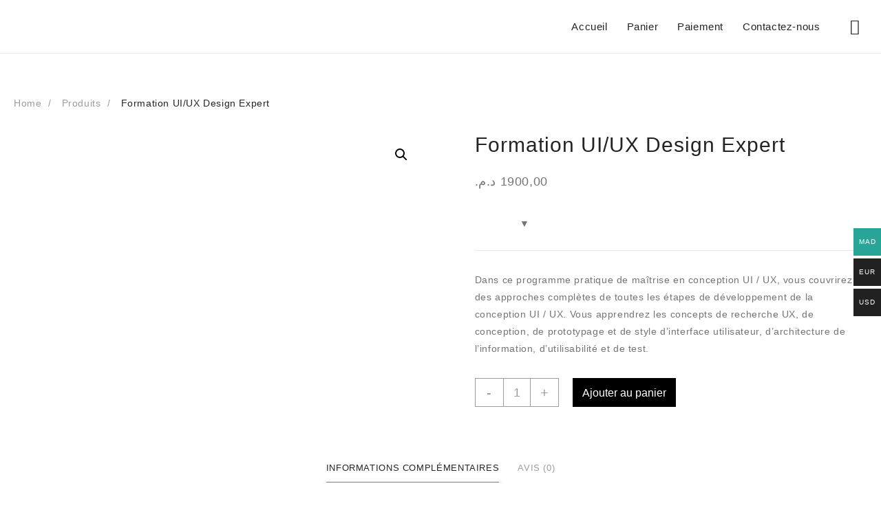

--- FILE ---
content_type: text/html; charset=UTF-8
request_url: https://paiement.kaizen-skills.com/produit/formation-ui-ux-design-expert/
body_size: 25470
content:
<!DOCTYPE html>
<html lang="fr-FR">
<head>
	<meta charset="UTF-8">
	<meta name="viewport" content="width=device-width, initial-scale=1">
	<link rel="profile" href="https://gmpg.org/xfn/11">
		<title>Formation UI/UX Design Expert &#8211; KAIZEN SKILLS &amp; KAIYLEARN</title>
<meta name='robots' content='noindex, nofollow' />
<!-- This site has installed PayPal for WooCommerce v1.4.9 - https://www.angelleye.com/product/woocommerce-paypal-plugin/ -->
<link rel="alternate" type="application/rss+xml" title="KAIZEN SKILLS &amp; KAIYLEARN &raquo; Flux" href="https://paiement.kaizen-skills.com/feed/" />
<link rel="alternate" type="application/rss+xml" title="KAIZEN SKILLS &amp; KAIYLEARN &raquo; Flux des commentaires" href="https://paiement.kaizen-skills.com/comments/feed/" />
<link rel="alternate" type="application/rss+xml" title="KAIZEN SKILLS &amp; KAIYLEARN &raquo; Formation UI/UX Design Expert Flux des commentaires" href="https://paiement.kaizen-skills.com/produit/formation-ui-ux-design-expert/feed/" />
<script type="text/javascript">
/* <![CDATA[ */
window._wpemojiSettings = {"baseUrl":"https:\/\/s.w.org\/images\/core\/emoji\/14.0.0\/72x72\/","ext":".png","svgUrl":"https:\/\/s.w.org\/images\/core\/emoji\/14.0.0\/svg\/","svgExt":".svg","source":{"concatemoji":"https:\/\/paiement.kaizen-skills.com\/wp-includes\/js\/wp-emoji-release.min.js?ver=6.4.7"}};
/*! This file is auto-generated */
!function(i,n){var o,s,e;function c(e){try{var t={supportTests:e,timestamp:(new Date).valueOf()};sessionStorage.setItem(o,JSON.stringify(t))}catch(e){}}function p(e,t,n){e.clearRect(0,0,e.canvas.width,e.canvas.height),e.fillText(t,0,0);var t=new Uint32Array(e.getImageData(0,0,e.canvas.width,e.canvas.height).data),r=(e.clearRect(0,0,e.canvas.width,e.canvas.height),e.fillText(n,0,0),new Uint32Array(e.getImageData(0,0,e.canvas.width,e.canvas.height).data));return t.every(function(e,t){return e===r[t]})}function u(e,t,n){switch(t){case"flag":return n(e,"\ud83c\udff3\ufe0f\u200d\u26a7\ufe0f","\ud83c\udff3\ufe0f\u200b\u26a7\ufe0f")?!1:!n(e,"\ud83c\uddfa\ud83c\uddf3","\ud83c\uddfa\u200b\ud83c\uddf3")&&!n(e,"\ud83c\udff4\udb40\udc67\udb40\udc62\udb40\udc65\udb40\udc6e\udb40\udc67\udb40\udc7f","\ud83c\udff4\u200b\udb40\udc67\u200b\udb40\udc62\u200b\udb40\udc65\u200b\udb40\udc6e\u200b\udb40\udc67\u200b\udb40\udc7f");case"emoji":return!n(e,"\ud83e\udef1\ud83c\udffb\u200d\ud83e\udef2\ud83c\udfff","\ud83e\udef1\ud83c\udffb\u200b\ud83e\udef2\ud83c\udfff")}return!1}function f(e,t,n){var r="undefined"!=typeof WorkerGlobalScope&&self instanceof WorkerGlobalScope?new OffscreenCanvas(300,150):i.createElement("canvas"),a=r.getContext("2d",{willReadFrequently:!0}),o=(a.textBaseline="top",a.font="600 32px Arial",{});return e.forEach(function(e){o[e]=t(a,e,n)}),o}function t(e){var t=i.createElement("script");t.src=e,t.defer=!0,i.head.appendChild(t)}"undefined"!=typeof Promise&&(o="wpEmojiSettingsSupports",s=["flag","emoji"],n.supports={everything:!0,everythingExceptFlag:!0},e=new Promise(function(e){i.addEventListener("DOMContentLoaded",e,{once:!0})}),new Promise(function(t){var n=function(){try{var e=JSON.parse(sessionStorage.getItem(o));if("object"==typeof e&&"number"==typeof e.timestamp&&(new Date).valueOf()<e.timestamp+604800&&"object"==typeof e.supportTests)return e.supportTests}catch(e){}return null}();if(!n){if("undefined"!=typeof Worker&&"undefined"!=typeof OffscreenCanvas&&"undefined"!=typeof URL&&URL.createObjectURL&&"undefined"!=typeof Blob)try{var e="postMessage("+f.toString()+"("+[JSON.stringify(s),u.toString(),p.toString()].join(",")+"));",r=new Blob([e],{type:"text/javascript"}),a=new Worker(URL.createObjectURL(r),{name:"wpTestEmojiSupports"});return void(a.onmessage=function(e){c(n=e.data),a.terminate(),t(n)})}catch(e){}c(n=f(s,u,p))}t(n)}).then(function(e){for(var t in e)n.supports[t]=e[t],n.supports.everything=n.supports.everything&&n.supports[t],"flag"!==t&&(n.supports.everythingExceptFlag=n.supports.everythingExceptFlag&&n.supports[t]);n.supports.everythingExceptFlag=n.supports.everythingExceptFlag&&!n.supports.flag,n.DOMReady=!1,n.readyCallback=function(){n.DOMReady=!0}}).then(function(){return e}).then(function(){var e;n.supports.everything||(n.readyCallback(),(e=n.source||{}).concatemoji?t(e.concatemoji):e.wpemoji&&e.twemoji&&(t(e.twemoji),t(e.wpemoji)))}))}((window,document),window._wpemojiSettings);
/* ]]> */
</script>
<link rel='stylesheet' id='woocommerce-multi-currency-css' href='https://paiement.kaizen-skills.com/wp-content/plugins/woocommerce-multi-currency/css/woocommerce-multi-currency.min.css?ver=2.1.36' type='text/css' media='all' />
<style id='woocommerce-multi-currency-inline-css' type='text/css'>
.woocommerce-multi-currency .wmc-list-currencies .wmc-currency.wmc-active,.woocommerce-multi-currency .wmc-list-currencies .wmc-currency:hover {background: #28a597 !important;}
		.woocommerce-multi-currency .wmc-list-currencies .wmc-currency,.woocommerce-multi-currency .wmc-title, .woocommerce-multi-currency.wmc-price-switcher a {background: #212121 !important;}
		.woocommerce-multi-currency .wmc-title, .woocommerce-multi-currency .wmc-list-currencies .wmc-currency span,.woocommerce-multi-currency .wmc-list-currencies .wmc-currency a,.woocommerce-multi-currency.wmc-price-switcher a {color: #ffffff !important;}.woocommerce-multi-currency.wmc-shortcode .wmc-currency{background-color:#ffffff;color:#212121}.woocommerce-multi-currency.wmc-shortcode .wmc-currency.wmc-active,.woocommerce-multi-currency.wmc-shortcode .wmc-current-currency{background-color:#ffffff;color:#212121}.woocommerce-multi-currency.wmc-shortcode.vertical-currency-symbols-circle:not(.wmc-currency-trigger-click) .wmc-currency-wrapper:hover .wmc-sub-currency,.woocommerce-multi-currency.wmc-shortcode.vertical-currency-symbols-circle.wmc-currency-trigger-click .wmc-sub-currency{animation: height_slide 200ms;}@keyframes height_slide {0% {height: 0;} 100% {height: 200%;} }
</style>
<style id='wp-emoji-styles-inline-css' type='text/css'>

	img.wp-smiley, img.emoji {
		display: inline !important;
		border: none !important;
		box-shadow: none !important;
		height: 1em !important;
		width: 1em !important;
		margin: 0 0.07em !important;
		vertical-align: -0.1em !important;
		background: none !important;
		padding: 0 !important;
	}
</style>
<link rel='stylesheet' id='wp-block-library-css' href='https://paiement.kaizen-skills.com/wp-includes/css/dist/block-library/style.min.css?ver=6.4.7' type='text/css' media='all' />
<style id='wp-block-library-theme-inline-css' type='text/css'>
.wp-block-audio figcaption{color:#555;font-size:13px;text-align:center}.is-dark-theme .wp-block-audio figcaption{color:hsla(0,0%,100%,.65)}.wp-block-audio{margin:0 0 1em}.wp-block-code{border:1px solid #ccc;border-radius:4px;font-family:Menlo,Consolas,monaco,monospace;padding:.8em 1em}.wp-block-embed figcaption{color:#555;font-size:13px;text-align:center}.is-dark-theme .wp-block-embed figcaption{color:hsla(0,0%,100%,.65)}.wp-block-embed{margin:0 0 1em}.blocks-gallery-caption{color:#555;font-size:13px;text-align:center}.is-dark-theme .blocks-gallery-caption{color:hsla(0,0%,100%,.65)}.wp-block-image figcaption{color:#555;font-size:13px;text-align:center}.is-dark-theme .wp-block-image figcaption{color:hsla(0,0%,100%,.65)}.wp-block-image{margin:0 0 1em}.wp-block-pullquote{border-bottom:4px solid;border-top:4px solid;color:currentColor;margin-bottom:1.75em}.wp-block-pullquote cite,.wp-block-pullquote footer,.wp-block-pullquote__citation{color:currentColor;font-size:.8125em;font-style:normal;text-transform:uppercase}.wp-block-quote{border-left:.25em solid;margin:0 0 1.75em;padding-left:1em}.wp-block-quote cite,.wp-block-quote footer{color:currentColor;font-size:.8125em;font-style:normal;position:relative}.wp-block-quote.has-text-align-right{border-left:none;border-right:.25em solid;padding-left:0;padding-right:1em}.wp-block-quote.has-text-align-center{border:none;padding-left:0}.wp-block-quote.is-large,.wp-block-quote.is-style-large,.wp-block-quote.is-style-plain{border:none}.wp-block-search .wp-block-search__label{font-weight:700}.wp-block-search__button{border:1px solid #ccc;padding:.375em .625em}:where(.wp-block-group.has-background){padding:1.25em 2.375em}.wp-block-separator.has-css-opacity{opacity:.4}.wp-block-separator{border:none;border-bottom:2px solid;margin-left:auto;margin-right:auto}.wp-block-separator.has-alpha-channel-opacity{opacity:1}.wp-block-separator:not(.is-style-wide):not(.is-style-dots){width:100px}.wp-block-separator.has-background:not(.is-style-dots){border-bottom:none;height:1px}.wp-block-separator.has-background:not(.is-style-wide):not(.is-style-dots){height:2px}.wp-block-table{margin:0 0 1em}.wp-block-table td,.wp-block-table th{word-break:normal}.wp-block-table figcaption{color:#555;font-size:13px;text-align:center}.is-dark-theme .wp-block-table figcaption{color:hsla(0,0%,100%,.65)}.wp-block-video figcaption{color:#555;font-size:13px;text-align:center}.is-dark-theme .wp-block-video figcaption{color:hsla(0,0%,100%,.65)}.wp-block-video{margin:0 0 1em}.wp-block-template-part.has-background{margin-bottom:0;margin-top:0;padding:1.25em 2.375em}
</style>
<link rel='stylesheet' id='wc-blocks-vendors-style-css' href='https://paiement.kaizen-skills.com/wp-content/plugins/woocommerce/packages/woocommerce-blocks/build/wc-blocks-vendors-style.css?ver=9.8.5' type='text/css' media='all' />
<link rel='stylesheet' id='wc-blocks-style-css' href='https://paiement.kaizen-skills.com/wp-content/plugins/woocommerce/packages/woocommerce-blocks/build/wc-blocks-style.css?ver=9.8.5' type='text/css' media='all' />
<style id='classic-theme-styles-inline-css' type='text/css'>
/*! This file is auto-generated */
.wp-block-button__link{color:#fff;background-color:#32373c;border-radius:9999px;box-shadow:none;text-decoration:none;padding:calc(.667em + 2px) calc(1.333em + 2px);font-size:1.125em}.wp-block-file__button{background:#32373c;color:#fff;text-decoration:none}
</style>
<style id='global-styles-inline-css' type='text/css'>
body{--wp--preset--color--black: #000000;--wp--preset--color--cyan-bluish-gray: #abb8c3;--wp--preset--color--white: #ffffff;--wp--preset--color--pale-pink: #f78da7;--wp--preset--color--vivid-red: #cf2e2e;--wp--preset--color--luminous-vivid-orange: #ff6900;--wp--preset--color--luminous-vivid-amber: #fcb900;--wp--preset--color--light-green-cyan: #7bdcb5;--wp--preset--color--vivid-green-cyan: #00d084;--wp--preset--color--pale-cyan-blue: #8ed1fc;--wp--preset--color--vivid-cyan-blue: #0693e3;--wp--preset--color--vivid-purple: #9b51e0;--wp--preset--gradient--vivid-cyan-blue-to-vivid-purple: linear-gradient(135deg,rgba(6,147,227,1) 0%,rgb(155,81,224) 100%);--wp--preset--gradient--light-green-cyan-to-vivid-green-cyan: linear-gradient(135deg,rgb(122,220,180) 0%,rgb(0,208,130) 100%);--wp--preset--gradient--luminous-vivid-amber-to-luminous-vivid-orange: linear-gradient(135deg,rgba(252,185,0,1) 0%,rgba(255,105,0,1) 100%);--wp--preset--gradient--luminous-vivid-orange-to-vivid-red: linear-gradient(135deg,rgba(255,105,0,1) 0%,rgb(207,46,46) 100%);--wp--preset--gradient--very-light-gray-to-cyan-bluish-gray: linear-gradient(135deg,rgb(238,238,238) 0%,rgb(169,184,195) 100%);--wp--preset--gradient--cool-to-warm-spectrum: linear-gradient(135deg,rgb(74,234,220) 0%,rgb(151,120,209) 20%,rgb(207,42,186) 40%,rgb(238,44,130) 60%,rgb(251,105,98) 80%,rgb(254,248,76) 100%);--wp--preset--gradient--blush-light-purple: linear-gradient(135deg,rgb(255,206,236) 0%,rgb(152,150,240) 100%);--wp--preset--gradient--blush-bordeaux: linear-gradient(135deg,rgb(254,205,165) 0%,rgb(254,45,45) 50%,rgb(107,0,62) 100%);--wp--preset--gradient--luminous-dusk: linear-gradient(135deg,rgb(255,203,112) 0%,rgb(199,81,192) 50%,rgb(65,88,208) 100%);--wp--preset--gradient--pale-ocean: linear-gradient(135deg,rgb(255,245,203) 0%,rgb(182,227,212) 50%,rgb(51,167,181) 100%);--wp--preset--gradient--electric-grass: linear-gradient(135deg,rgb(202,248,128) 0%,rgb(113,206,126) 100%);--wp--preset--gradient--midnight: linear-gradient(135deg,rgb(2,3,129) 0%,rgb(40,116,252) 100%);--wp--preset--font-size--small: 13px;--wp--preset--font-size--medium: 20px;--wp--preset--font-size--large: 36px;--wp--preset--font-size--x-large: 42px;--wp--preset--spacing--20: 0.44rem;--wp--preset--spacing--30: 0.67rem;--wp--preset--spacing--40: 1rem;--wp--preset--spacing--50: 1.5rem;--wp--preset--spacing--60: 2.25rem;--wp--preset--spacing--70: 3.38rem;--wp--preset--spacing--80: 5.06rem;--wp--preset--shadow--natural: 6px 6px 9px rgba(0, 0, 0, 0.2);--wp--preset--shadow--deep: 12px 12px 50px rgba(0, 0, 0, 0.4);--wp--preset--shadow--sharp: 6px 6px 0px rgba(0, 0, 0, 0.2);--wp--preset--shadow--outlined: 6px 6px 0px -3px rgba(255, 255, 255, 1), 6px 6px rgba(0, 0, 0, 1);--wp--preset--shadow--crisp: 6px 6px 0px rgba(0, 0, 0, 1);}:where(.is-layout-flex){gap: 0.5em;}:where(.is-layout-grid){gap: 0.5em;}body .is-layout-flow > .alignleft{float: left;margin-inline-start: 0;margin-inline-end: 2em;}body .is-layout-flow > .alignright{float: right;margin-inline-start: 2em;margin-inline-end: 0;}body .is-layout-flow > .aligncenter{margin-left: auto !important;margin-right: auto !important;}body .is-layout-constrained > .alignleft{float: left;margin-inline-start: 0;margin-inline-end: 2em;}body .is-layout-constrained > .alignright{float: right;margin-inline-start: 2em;margin-inline-end: 0;}body .is-layout-constrained > .aligncenter{margin-left: auto !important;margin-right: auto !important;}body .is-layout-constrained > :where(:not(.alignleft):not(.alignright):not(.alignfull)){max-width: var(--wp--style--global--content-size);margin-left: auto !important;margin-right: auto !important;}body .is-layout-constrained > .alignwide{max-width: var(--wp--style--global--wide-size);}body .is-layout-flex{display: flex;}body .is-layout-flex{flex-wrap: wrap;align-items: center;}body .is-layout-flex > *{margin: 0;}body .is-layout-grid{display: grid;}body .is-layout-grid > *{margin: 0;}:where(.wp-block-columns.is-layout-flex){gap: 2em;}:where(.wp-block-columns.is-layout-grid){gap: 2em;}:where(.wp-block-post-template.is-layout-flex){gap: 1.25em;}:where(.wp-block-post-template.is-layout-grid){gap: 1.25em;}.has-black-color{color: var(--wp--preset--color--black) !important;}.has-cyan-bluish-gray-color{color: var(--wp--preset--color--cyan-bluish-gray) !important;}.has-white-color{color: var(--wp--preset--color--white) !important;}.has-pale-pink-color{color: var(--wp--preset--color--pale-pink) !important;}.has-vivid-red-color{color: var(--wp--preset--color--vivid-red) !important;}.has-luminous-vivid-orange-color{color: var(--wp--preset--color--luminous-vivid-orange) !important;}.has-luminous-vivid-amber-color{color: var(--wp--preset--color--luminous-vivid-amber) !important;}.has-light-green-cyan-color{color: var(--wp--preset--color--light-green-cyan) !important;}.has-vivid-green-cyan-color{color: var(--wp--preset--color--vivid-green-cyan) !important;}.has-pale-cyan-blue-color{color: var(--wp--preset--color--pale-cyan-blue) !important;}.has-vivid-cyan-blue-color{color: var(--wp--preset--color--vivid-cyan-blue) !important;}.has-vivid-purple-color{color: var(--wp--preset--color--vivid-purple) !important;}.has-black-background-color{background-color: var(--wp--preset--color--black) !important;}.has-cyan-bluish-gray-background-color{background-color: var(--wp--preset--color--cyan-bluish-gray) !important;}.has-white-background-color{background-color: var(--wp--preset--color--white) !important;}.has-pale-pink-background-color{background-color: var(--wp--preset--color--pale-pink) !important;}.has-vivid-red-background-color{background-color: var(--wp--preset--color--vivid-red) !important;}.has-luminous-vivid-orange-background-color{background-color: var(--wp--preset--color--luminous-vivid-orange) !important;}.has-luminous-vivid-amber-background-color{background-color: var(--wp--preset--color--luminous-vivid-amber) !important;}.has-light-green-cyan-background-color{background-color: var(--wp--preset--color--light-green-cyan) !important;}.has-vivid-green-cyan-background-color{background-color: var(--wp--preset--color--vivid-green-cyan) !important;}.has-pale-cyan-blue-background-color{background-color: var(--wp--preset--color--pale-cyan-blue) !important;}.has-vivid-cyan-blue-background-color{background-color: var(--wp--preset--color--vivid-cyan-blue) !important;}.has-vivid-purple-background-color{background-color: var(--wp--preset--color--vivid-purple) !important;}.has-black-border-color{border-color: var(--wp--preset--color--black) !important;}.has-cyan-bluish-gray-border-color{border-color: var(--wp--preset--color--cyan-bluish-gray) !important;}.has-white-border-color{border-color: var(--wp--preset--color--white) !important;}.has-pale-pink-border-color{border-color: var(--wp--preset--color--pale-pink) !important;}.has-vivid-red-border-color{border-color: var(--wp--preset--color--vivid-red) !important;}.has-luminous-vivid-orange-border-color{border-color: var(--wp--preset--color--luminous-vivid-orange) !important;}.has-luminous-vivid-amber-border-color{border-color: var(--wp--preset--color--luminous-vivid-amber) !important;}.has-light-green-cyan-border-color{border-color: var(--wp--preset--color--light-green-cyan) !important;}.has-vivid-green-cyan-border-color{border-color: var(--wp--preset--color--vivid-green-cyan) !important;}.has-pale-cyan-blue-border-color{border-color: var(--wp--preset--color--pale-cyan-blue) !important;}.has-vivid-cyan-blue-border-color{border-color: var(--wp--preset--color--vivid-cyan-blue) !important;}.has-vivid-purple-border-color{border-color: var(--wp--preset--color--vivid-purple) !important;}.has-vivid-cyan-blue-to-vivid-purple-gradient-background{background: var(--wp--preset--gradient--vivid-cyan-blue-to-vivid-purple) !important;}.has-light-green-cyan-to-vivid-green-cyan-gradient-background{background: var(--wp--preset--gradient--light-green-cyan-to-vivid-green-cyan) !important;}.has-luminous-vivid-amber-to-luminous-vivid-orange-gradient-background{background: var(--wp--preset--gradient--luminous-vivid-amber-to-luminous-vivid-orange) !important;}.has-luminous-vivid-orange-to-vivid-red-gradient-background{background: var(--wp--preset--gradient--luminous-vivid-orange-to-vivid-red) !important;}.has-very-light-gray-to-cyan-bluish-gray-gradient-background{background: var(--wp--preset--gradient--very-light-gray-to-cyan-bluish-gray) !important;}.has-cool-to-warm-spectrum-gradient-background{background: var(--wp--preset--gradient--cool-to-warm-spectrum) !important;}.has-blush-light-purple-gradient-background{background: var(--wp--preset--gradient--blush-light-purple) !important;}.has-blush-bordeaux-gradient-background{background: var(--wp--preset--gradient--blush-bordeaux) !important;}.has-luminous-dusk-gradient-background{background: var(--wp--preset--gradient--luminous-dusk) !important;}.has-pale-ocean-gradient-background{background: var(--wp--preset--gradient--pale-ocean) !important;}.has-electric-grass-gradient-background{background: var(--wp--preset--gradient--electric-grass) !important;}.has-midnight-gradient-background{background: var(--wp--preset--gradient--midnight) !important;}.has-small-font-size{font-size: var(--wp--preset--font-size--small) !important;}.has-medium-font-size{font-size: var(--wp--preset--font-size--medium) !important;}.has-large-font-size{font-size: var(--wp--preset--font-size--large) !important;}.has-x-large-font-size{font-size: var(--wp--preset--font-size--x-large) !important;}
.wp-block-navigation a:where(:not(.wp-element-button)){color: inherit;}
:where(.wp-block-post-template.is-layout-flex){gap: 1.25em;}:where(.wp-block-post-template.is-layout-grid){gap: 1.25em;}
:where(.wp-block-columns.is-layout-flex){gap: 2em;}:where(.wp-block-columns.is-layout-grid){gap: 2em;}
.wp-block-pullquote{font-size: 1.5em;line-height: 1.6;}
</style>
<link rel='stylesheet' id='vpd-public-style-css' href='https://paiement.kaizen-skills.com/wp-content/plugins/variation-price-display/public/css/vpd-public-style.min.css?ver=1.2.1' type='text/css' media='' />
<link rel='stylesheet' id='photoswipe-css' href='https://paiement.kaizen-skills.com/wp-content/plugins/woocommerce/assets/css/photoswipe/photoswipe.min.css?ver=7.6.1' type='text/css' media='all' />
<link rel='stylesheet' id='photoswipe-default-skin-css' href='https://paiement.kaizen-skills.com/wp-content/plugins/woocommerce/assets/css/photoswipe/default-skin/default-skin.min.css?ver=7.6.1' type='text/css' media='all' />
<link rel='stylesheet' id='woocommerce-layout-css' href='https://paiement.kaizen-skills.com/wp-content/plugins/woocommerce/assets/css/woocommerce-layout.css?ver=7.6.1' type='text/css' media='all' />
<link rel='stylesheet' id='woocommerce-smallscreen-css' href='https://paiement.kaizen-skills.com/wp-content/plugins/woocommerce/assets/css/woocommerce-smallscreen.css?ver=7.6.1' type='text/css' media='only screen and (max-width: 768px)' />
<link rel='stylesheet' id='woocommerce-general-css' href='https://paiement.kaizen-skills.com/wp-content/plugins/woocommerce/assets/css/woocommerce.css?ver=7.6.1' type='text/css' media='all' />
<style id='woocommerce-inline-inline-css' type='text/css'>
.woocommerce form .form-row .required { visibility: visible; }
</style>
<link rel='stylesheet' id='wc-gateway-ppec-frontend-css' href='https://paiement.kaizen-skills.com/wp-content/plugins/woocommerce-gateway-paypal-express-checkout/assets/css/wc-gateway-ppec-frontend.css?ver=2.1.3' type='text/css' media='all' />
<link rel='stylesheet' id='font-awesome-css' href='https://paiement.kaizen-skills.com/wp-content/themes/almaira-shop/third-party/fonts/font-awesome/css/font-awesome.css?ver=1.2.5' type='text/css' media='all' />
<link rel='stylesheet' id='th-icon-css' href='https://paiement.kaizen-skills.com/wp-content/themes/almaira-shop/third-party/fonts/th-icon/style.css?ver=1.2.5' type='text/css' media='all' />
<link rel='stylesheet' id='almaira-shop-menu-style-css' href='https://paiement.kaizen-skills.com/wp-content/themes/almaira-shop/css/almaira-shop-menu.css?ver=1.2.5' type='text/css' media='all' />
<link rel='stylesheet' id='almaira-shop-style-css' href='https://paiement.kaizen-skills.com/wp-content/themes/almaira-shop/style.css?ver=1.2.5' type='text/css' media='all' />
<style id='almaira-shop-style-inline-css' type='text/css'>
@media (min-width: 769px){.thunk-logo img{
    max-width: 200px;
  }}@media (max-width: 768px){.thunk-logo img{
    max-width: 180px;
  }}@media (max-width: 550px){.thunk-logo img{
    max-width: 150px;
  }}@media (min-width: 769px){.thunk-page-top-banner{
    height: 308px;
  }}@media (max-width: 768px){.thunk-page-top-banner{
    height: 285px;
  }}@media (max-width: 550px){.thunk-page-top-banner{
    height: 217px;
  }}.thunk-page-top-banner{
            background-image: url('https://paiement.kaizen-skills.com/wp-content/themes/almaira-shop/images/almaira-header-image.png');
        } 
    a:hover,
    .thunk-category a:hover .title,
    .thunk-category a:hover .count,
    #move-to-top:hover,
    .thunk-quik .thunk-compare .woocommerce.product.compare-button a:hover:before,.almaira-shop-menu li a:hover,.almaira-cart ul.cart_list li a:hover,.thunk-product .yith-wcwl-wishlistexistsbrowse.show:before, .thunk-product .yith-wcwl-wishlistaddedbrowse.show:before,.summary .yith-wcwl-add-to-wishlist.show .add_to_wishlist::before, .summary .yith-wcwl-add-to-wishlist .yith-wcwl-wishlistaddedbrowse.show a::before, .summary .yith-wcwl-add-to-wishlist .yith-wcwl-wishlistexistsbrowse.show a::before,.thunk-body li.product:hover .thunk-product .button, .thunk-body li.product:hover .thunk-product .added_to_cart.wc-forward,body.almaira-shop-dark .thunk-ribbon-wrapper a:hover,.almaira-shop-dark a.th-slider-button:hover,#close-btn:hover, #search-btn1:hover,.thunk-quickview:hover.thunk-quickview:before, .thunk-wishlist:hover.thunk-wishlist:before, .thunk-compare:hover.thunk-compare:before,.overcenter .menu-close .menu-close-btn,.thunk-post-excerpt .read-more .thunk-readmore:hover,.almaira-shop-dark #search-overlay #close-btn:hover,body.almaira-shop-dark .woocommerce a.remove:hover,.woocommerce .entry-summary a.compare.button.added:before,.woocommerce ul.products li.product .price,.almaira-shop-menu .current-menu-item a,.thunk-contact-plugin-notice, .thunk-instafeed-plugin-notice,.woocommerce .entry-summary a.th-product-compare-btn.th-added-compar{
        color: #27a698;
    } .thunk-category a:hover,
   .thunk-counter-wrapper .counter-content:hover,#filter-sortby-load-more:hover,.thunk-button:hover,body.almaira-shop-dark .main-header-col3 .header-icon .almaira-cart p.buttons a:hover,body .woocommerce-tabs .tabs li a::before,.thunk-post-excerpt .read-more .thunk-readmore:hover{
        border-color: #27a698;
    }
     .th-button:hover:before,.woocommerce-message,.main-header-col3 .header-icon .almaira-cart p.buttons a:hover,.thunk-body li.product:hover .thunk-product .button, .thunk-body li.product:hover .thunk-product .added_to_cart.wc-forward,.th-check-container .th-checkmark:after{
        border-color: #27a698;
    }.thunk-category-section .owl-nav i:hover, 
    .container input:checked ~ .checkmark,
    .thunk-button:hover,
    .woocommerce li.product .thunk-product span.onsale,
    .woocommerce nav.woocommerce-pagination ul li span.current,.sort-radio span.th-selected,.container input:checked ~ .checkmark, .container input:checked ~ .checkmark-p,.woocommerce #respond input#submit:hover, .woocommerce a.button:hover, .woocommerce button.button:hover, .woocommerce input.button:hover,.woocommerce #respond input#submit.alt:hover, .woocommerce a.button.alt:hover, .woocommerce button.button.alt:hover, .woocommerce input.button.alt:hover,.main-header-col3 .header-icon .almaira-cart p.buttons a:hover,.thunk-single-post [type='submit'], .thunk-single-page [type='submit'], .form-content [type='submit'], .almaira-widget-content .woocommerce-product-search button, .woocommerce-product-search button,body.almaira-shop-dark.woocommerce li.product .thunk-product span.onsale,.almaira-shop-dark.woocommerce .product span.onsale,.dot_1,.dot_qv1,#filter-sortby-load-more:hover,body.almaira-shop-dark .main-header-col3 .header-icon .almaira-cart p.buttons a:hover,#alm-quick-view-close:hover,.woocommerce .product span.onsale{
        background: #27a698;
    }
    .thunk-body{
     background:;
    }.thunk-breadcrumb li a:hover{color:#27a698}
    @media screen and (max-width: 1024px){
        .left .menu-close,.right .menu-close{background:#27a698;}
    }.top-header-container{line-height:42px;}.top-header-bar{border-bottom-width:1px;}.top-header-bar,body.almaira-shop-dark .top-header-bar{border-bottom-color:#fafafa}.main-header-bar{border-bottom-width:1px;}.main-header-bar,body.almaira-shop-dark .main-header-bar{border-bottom-color:}.top-footer-container{line-height:64px;}
   .top-footer-bar{border-bottom-width:1px;}.top-footer-bar,body.almaira-shop-dark .top-footer-bar{border-bottom-color:}.bottom-footer-container{line-height:60px;}
   .bottom-footer-bar{border-top-width:1px;}.bottom-footer-bar,body.almaira-shop-dark .bottom-footer-bar{border-top-color:}.almaira_overlayloader{
    background: #000000;
}
#page .container{max-width:1289px;}
    #th-ribbon .content-area{
    background-image: url('');
    background-repeat: no-repea;
    background-size: cover;
    background-position: center center;
    background-attachment: scroll;
  }
</style>
<link rel='stylesheet' id='dashicons-css' href='https://paiement.kaizen-skills.com/wp-includes/css/dashicons.min.css?ver=6.4.7' type='text/css' media='all' />
<link rel='stylesheet' id='almaira-quick-view-css' href='https://paiement.kaizen-skills.com/wp-content/themes/almaira-shop/inc/woocommerce/quick-view/css/quick-view.css?ver=6.4.7' type='text/css' media='all' />
<link rel='stylesheet' id='owl.carousel-css-css' href='https://paiement.kaizen-skills.com/wp-content/plugins/hunk-companion/almaira-shop/assets/css/owl.carousel.css?ver=1.0.0' type='text/css' media='all' />
<link rel='stylesheet' id='swiper-css-css' href='https://paiement.kaizen-skills.com/wp-content/plugins/hunk-companion/almaira-shop/assets/css/swiper.css?ver=1.0.0' type='text/css' media='all' />
<link rel='stylesheet' id='stripe_styles-css' href='https://paiement.kaizen-skills.com/wp-content/plugins/woocommerce-gateway-stripe/assets/css/stripe-styles.css?ver=7.1.3' type='text/css' media='all' />
<script type="text/javascript" src="https://paiement.kaizen-skills.com/wp-includes/js/jquery/jquery.min.js?ver=3.7.1" id="jquery-core-js"></script>
<script type="text/javascript" src="https://paiement.kaizen-skills.com/wp-includes/js/jquery/jquery-migrate.min.js?ver=3.4.1" id="jquery-migrate-js"></script>
<script type="text/javascript" id="woocommerce-multi-currency-js-extra">
/* <![CDATA[ */
var wooMultiCurrencyParams = {"enableCacheCompatible":"0","ajaxUrl":"https:\/\/paiement.kaizen-skills.com\/wp-admin\/admin-ajax.php","switchByJS":"0","extra_params":[]};
/* ]]> */
</script>
<script type="text/javascript" src="https://paiement.kaizen-skills.com/wp-content/plugins/woocommerce-multi-currency/js/woocommerce-multi-currency.min.js?ver=2.1.36" id="woocommerce-multi-currency-js"></script>
<script type="text/javascript" src="https://paiement.kaizen-skills.com/wp-content/plugins/hunk-companion/gogolite/js/gogo-js/owl.carousel.js?ver=6.4.7" id="owl.carousel-js-js"></script>
<script type="text/javascript" src="https://paiement.kaizen-skills.com/wp-content/plugins/hunk-companion/almaira-shop/assets/js/swiper.js?ver=6.4.7" id="swiper-js-js"></script>
<script type="text/javascript" src="https://paiement.kaizen-skills.com/wp-content/plugins/hunk-companion/gogolite/js/gogo-js/isotope.pkgd.js?ver=6.4.7" id="isotope.pkgd-js"></script>
<script type="text/javascript" src="https://paiement.kaizen-skills.com/wp-content/plugins/hunk-companion/almaira-shop/assets/js/almaira-custom.js?ver=6.4.7" id="almaira-custom-js-js"></script>
<script type="text/javascript" id="woocommerce-tokenization-form-js-extra">
/* <![CDATA[ */
var wc_tokenization_form_params = {"is_registration_required":"","is_logged_in":""};
/* ]]> */
</script>
<script type="text/javascript" src="https://paiement.kaizen-skills.com/wp-content/plugins/woocommerce/assets/js/frontend/tokenization-form.min.js?ver=7.6.1" id="woocommerce-tokenization-form-js"></script>
<script type="text/javascript" id="woocommerce-multi-currency-switcher-js-extra">
/* <![CDATA[ */
var _woocommerce_multi_currency_params = {"use_session":"0","do_not_reload_page":"","ajax_url":"https:\/\/paiement.kaizen-skills.com\/wp-admin\/admin-ajax.php","posts_submit":"0","switch_by_js":""};
/* ]]> */
</script>
<script type="text/javascript" src="https://paiement.kaizen-skills.com/wp-content/plugins/woocommerce-multi-currency/js/woocommerce-multi-currency-switcher.min.js?ver=2.1.36" id="woocommerce-multi-currency-switcher-js"></script>
<link rel="https://api.w.org/" href="https://paiement.kaizen-skills.com/wp-json/" /><link rel="alternate" type="application/json" href="https://paiement.kaizen-skills.com/wp-json/wp/v3/product/45698" /><link rel="EditURI" type="application/rsd+xml" title="RSD" href="https://paiement.kaizen-skills.com/xmlrpc.php?rsd" />
<meta name="generator" content="WordPress 6.4.7" />
<meta name="generator" content="WooCommerce 7.6.1" />
<link rel="canonical" href="https://paiement.kaizen-skills.com/produit/formation-ui-ux-design-expert/" />
<link rel='shortlink' href='https://paiement.kaizen-skills.com/?p=45698' />
<link rel="alternate" type="application/json+oembed" href="https://paiement.kaizen-skills.com/wp-json/oembed/1.0/embed?url=https%3A%2F%2Fpaiement.kaizen-skills.com%2Fproduit%2Fformation-ui-ux-design-expert%2F" />
<link rel="alternate" type="text/xml+oembed" href="https://paiement.kaizen-skills.com/wp-json/oembed/1.0/embed?url=https%3A%2F%2Fpaiement.kaizen-skills.com%2Fproduit%2Fformation-ui-ux-design-expert%2F&#038;format=xml" />
	<noscript><style>.woocommerce-product-gallery{ opacity: 1 !important; }</style></noscript>
				<script  type="text/javascript">
				!function(f,b,e,v,n,t,s){if(f.fbq)return;n=f.fbq=function(){n.callMethod?
					n.callMethod.apply(n,arguments):n.queue.push(arguments)};if(!f._fbq)f._fbq=n;
					n.push=n;n.loaded=!0;n.version='2.0';n.queue=[];t=b.createElement(e);t.async=!0;
					t.src=v;s=b.getElementsByTagName(e)[0];s.parentNode.insertBefore(t,s)}(window,
					document,'script','https://connect.facebook.net/en_US/fbevents.js');
			</script>
			<!-- WooCommerce Facebook Integration Begin -->
			<script  type="text/javascript">

				fbq('init', '187404655168305', {}, {
    "agent": "woocommerce-7.6.1-2.6.22"
});

				fbq( 'track', 'PageView', {
    "source": "woocommerce",
    "version": "7.6.1",
    "pluginVersion": "2.6.22"
} );

				document.addEventListener( 'DOMContentLoaded', function() {
					jQuery && jQuery( function( $ ) {
						// Insert placeholder for events injected when a product is added to the cart through AJAX.
						$( document.body ).append( '<div class=\"wc-facebook-pixel-event-placeholder\"></div>' );
					} );
				}, false );

			</script>
			<!-- WooCommerce Facebook Integration End -->
					<style type="text/css" id="wp-custom-css">
			h2.sortby-heading.heading:first-of-type {
    display:none
}
.sort-border {
    display: none;
}
.sort-adv-filter {
    display: none;
}

.thunk-product .button.add_to_cart_button:before {
    content: "\e905";
    font-family: 'th-icon';
    color: #27a698;
    font-size: 16px;
}

.bottom-footer-container {
    display: none;
}
		</style>
			</head>
<body data-rsssl=1 class="product-template-default single single-product postid-45698 wp-embed-responsive thunk-body abv-none theme-almaira-shop woocommerce-multi-currency-MAD woocommerce woocommerce-page woocommerce-no-js alm-main-stick-hdr alm-fade almaira-shop-light ">
	
	
<input type="hidden" id="back-to-top" value="on"/>
<div id="page" class="almaira-site">
<header class="mhdrleft"> 
	<a class="skip-link screen-reader-text" href="#content">Skip to content</a>
	
<div class="main-header mhdrleft">
	     	<div class="main-header-bar two">
	     		<div class="container">
	     			<div class="main-header-container">
             
		                <div class="main-header-col1">
		                  <div class="thunk-logo">
</div>
                    </div>
           
        <div class="main-header-col2">
        <nav>
        <!-- Menu Toggle btn-->
        <div class="menu-toggle">
            <button type="button" class="menu-btn" id="menu-btn">
                <div class="btn">
                   <span class="icon-bar"></span>
                   <span class="icon-bar"></span>
                   <span class="icon-bar"></span>
               </div>
               <div class="text">
                
                </div>
           
            </button>
        </div>
        <div class="sider main overcenter almaira-shop-menu-hide">
        <div class="sider-inner">
        	<ul id="almaira-shop-menu" class="almaira-shop-menu" data-menu-style=horizontal><li id="menu-item-74" class="menu-item menu-item-type-post_type menu-item-object-page menu-item-home menu-item-74"><a href="https://paiement.kaizen-skills.com/"><span class="almaira-shop-menu-link">Accueil</span></a></li>
<li id="menu-item-45314" class="menu-item menu-item-type-post_type menu-item-object-page menu-item-45314"><a href="https://paiement.kaizen-skills.com/cart/"><span class="almaira-shop-menu-link">Panier</span></a></li>
<li id="menu-item-45315" class="menu-item menu-item-type-post_type menu-item-object-page menu-item-45315"><a href="https://paiement.kaizen-skills.com/checkout/"><span class="almaira-shop-menu-link">Paiement</span></a></li>
<li id="menu-item-45516" class="menu-item menu-item-type-custom menu-item-object-custom menu-item-45516"><a href="https://www.kaizen-skills.com/contact/"><span class="almaira-shop-menu-link">Contactez-nous</span></a></li>
</ul>        </div>
        </div>
        </nav>
    </div><!-- col-2-->
    <div class="main-header-col3">
<div class="header-icon">
             <span>
       
         <a class="prd-search-icon"></a>  

        </span>
                      <span><a href="https://paiement.kaizen-skills.com/my-account/"><i class="th-icon th-icon-user" aria-hidden="true"></i></a></span>       <span>
              </span>
     </div>
</div>
    <!-- col-3-->
		            </div>
		        </div>
		    </div>
		</div> 				
 
</header><div id="content" class="site-content no-sidebar">
	<div class="thunk-content-wrap">
	<div class="container">
		<div class="thunk-main-area">

		<div id="primary" class="main primary-content-area">
			<main id="main" class="site-main" role="main">
				<div class="woocommerce-notices-wrapper"></div><div id="product-45698" class="alm-qv-enable almaira-woo-hover-swap almaira-single-product-tab-horizontal almaira-shadow- almaira-shadow-hover- product type-product post-45698 status-publish first instock product_cat-classe-a-distance has-post-thumbnail taxable shipping-taxable purchasable product-type-simple">

	<nav aria-label="Breadcrumbs" class="breadcrumb-trail breadcrumbs"><h2 class="trail-browse"></h2><ul class="thunk-breadcrumb trail-items"><li  class="trail-item trail-begin"><a href="https://paiement.kaizen-skills.com" rel="home"><span>Home</span></a></li><li  class="trail-item"><a href="https://paiement.kaizen-skills.com/shop/"><span>Produits</span></a></li><li  class="trail-item trail-end"><span>Formation UI/UX Design Expert</span></li></ul></nav><div class="woocommerce-product-gallery woocommerce-product-gallery--with-images woocommerce-product-gallery--columns-4 images" data-columns="4" style="opacity: 0; transition: opacity .25s ease-in-out;">
	<figure class="woocommerce-product-gallery__wrapper">
		<div data-thumb="https://paiement.kaizen-skills.com/wp-content/uploads/2022/07/UX-ADVANCED-100x100.png" data-thumb-alt="" class="woocommerce-product-gallery__image"><a href="https://paiement.kaizen-skills.com/wp-content/uploads/2022/07/UX-ADVANCED.png"><img width="600" height="600" src="https://paiement.kaizen-skills.com/wp-content/uploads/2022/07/UX-ADVANCED-600x600.png" class="wp-post-image" alt="" title="UX ADVANCED" data-caption="" data-src="https://paiement.kaizen-skills.com/wp-content/uploads/2022/07/UX-ADVANCED.png" data-large_image="https://paiement.kaizen-skills.com/wp-content/uploads/2022/07/UX-ADVANCED.png" data-large_image_width="1081" data-large_image_height="1081" decoding="async" fetchpriority="high" srcset="https://paiement.kaizen-skills.com/wp-content/uploads/2022/07/UX-ADVANCED-600x600.png 600w, https://paiement.kaizen-skills.com/wp-content/uploads/2022/07/UX-ADVANCED-300x300.png 300w, https://paiement.kaizen-skills.com/wp-content/uploads/2022/07/UX-ADVANCED-1024x1024.png 1024w, https://paiement.kaizen-skills.com/wp-content/uploads/2022/07/UX-ADVANCED-150x150.png 150w, https://paiement.kaizen-skills.com/wp-content/uploads/2022/07/UX-ADVANCED-768x768.png 768w, https://paiement.kaizen-skills.com/wp-content/uploads/2022/07/UX-ADVANCED-320x320.png 320w, https://paiement.kaizen-skills.com/wp-content/uploads/2022/07/UX-ADVANCED-100x100.png 100w, https://paiement.kaizen-skills.com/wp-content/uploads/2022/07/UX-ADVANCED.png 1081w" sizes="(max-width: 600px) 100vw, 600px" /></a></div>	</figure>
</div>

	<div class="summary entry-summary">
		<h1 class="product_title entry-title">Formation UI/UX Design Expert</h1><p class="price"><span class="woocommerce-Price-amount amount"><bdi>1900,00&nbsp;<span class="woocommerce-Price-currencySymbol">&#x62f;.&#x645;.</span></bdi></span></p>
            <div class="woocommerce-multi-currency wmc-price-switcher"
                 id="woocommerce-multi-currency-1"
                 title="Please select your currency">
                <div class="wmc-currency-wrapper">
                        <span class="wmc-current-currency">
                          <i style="transform: scale(0.8);"
                             class="vi-flag-64 flag-ma "></i>
                        </span>
                    <div class="wmc-sub-currency">
						                            <div class="wmc-currency wmc-hidden"
                                 data-currency="MAD">
                                <a rel="nofollow" title="Maroc"
                                   href="/produit/formation-ui-ux-design-expert/?wmc-currency=MAD"
                                   class="wmc-currency-redirect" data-currency="MAD">
                                    <i style="transform: scale(0.8);"
                                       class="vi-flag-64 flag-ma "></i>
									                                </a>
                            </div>
							                            <div class="wmc-currency"
                                 data-currency="EUR">
                                <a rel="nofollow" title="European Union"
                                   href="/produit/formation-ui-ux-design-expert/?wmc-currency=EUR"
                                   class="wmc-currency-redirect" data-currency="EUR">
                                    <i style="transform: scale(0.8);"
                                       class="vi-flag-64 flag-eu "></i>
									                                </a>
                            </div>
							                            <div class="wmc-currency"
                                 data-currency="USD">
                                <a rel="nofollow" title="Etats-Unis (USA)"
                                   href="/produit/formation-ui-ux-design-expert/?wmc-currency=USD"
                                   class="wmc-currency-redirect" data-currency="USD">
                                    <i style="transform: scale(0.8);"
                                       class="vi-flag-64 flag-us "></i>
									                                </a>
                            </div>
							                    </div>
                </div>
            </div>
			<div class="woocommerce-product-details__short-description">
	<p>Dans ce programme pratique de maîtrise en conception UI / UX, vous couvrirez des approches complètes de toutes les étapes de développement de la conception UI / UX. Vous apprendrez les concepts de recherche UX, de conception, de prototypage et de style d&#8217;interface utilisateur, d&#8217;architecture de l&#8217;information, d&#8217;utilisabilité et de test.</p>
</div>

	
	<form class="cart" action="https://paiement.kaizen-skills.com/produit/formation-ui-ux-design-expert/" method="post" enctype='multipart/form-data'>
		
		<div class="almaira-quantity"><button type="button" class="minus" >-</button><div class="quantity">
		<label class="screen-reader-text" for="quantity_6970460a25190">quantité de Formation UI/UX Design Expert</label>
	<input
		type="number"
				id="quantity_6970460a25190"
		class="input-text qty text"
		name="quantity"
		value="1"
		title="Qté"
		size="4"
		min="1"
		max=""
					step="1"
			placeholder=""
			inputmode="numeric"
			autocomplete="off"
			/>
	</div>
<button type="button" class="plus" >+</button></div>
		<button type="submit" name="add-to-cart" value="45698" class="single_add_to_cart_button button alt wp-element-button">Ajouter au panier</button>

			</form>

	
	</div>

	
	<div class="woocommerce-tabs wc-tabs-wrapper">
		<ul class="tabs wc-tabs" role="tablist">
							<li class="additional_information_tab" id="tab-title-additional_information" role="tab" aria-controls="tab-additional_information">
					<a href="#tab-additional_information">
						Informations complémentaires					</a>
				</li>
							<li class="reviews_tab" id="tab-title-reviews" role="tab" aria-controls="tab-reviews">
					<a href="#tab-reviews">
						Avis (0)					</a>
				</li>
					</ul>
					<div class="woocommerce-Tabs-panel woocommerce-Tabs-panel--additional_information panel entry-content wc-tab" id="tab-additional_information" role="tabpanel" aria-labelledby="tab-title-additional_information">
				

<table class="woocommerce-product-attributes shop_attributes">
			<tr class="woocommerce-product-attributes-item woocommerce-product-attributes-item--attribute_avance-total">
			<th class="woocommerce-product-attributes-item__label">Avance / Total</th>
			<td class="woocommerce-product-attributes-item__value"><p>Payer 500dh, Payer 1000dh, Total 1900dh</p>
</td>
		</tr>
	</table>
			</div>
					<div class="woocommerce-Tabs-panel woocommerce-Tabs-panel--reviews panel entry-content wc-tab" id="tab-reviews" role="tabpanel" aria-labelledby="tab-title-reviews">
				<div id="reviews" class="woocommerce-Reviews">
	<div id="comments">
		<h2 class="woocommerce-Reviews-title">
			Avis		</h2>

					<p class="woocommerce-noreviews">Il n’y a pas encore d’avis.</p>
			</div>

			<div id="review_form_wrapper">
			<div id="review_form">
					<div id="respond" class="comment-respond">
		<span id="reply-title" class="comment-reply-title">Soyez le premier à laisser votre avis sur &ldquo;Formation UI/UX Design Expert&rdquo; <small><a rel="nofollow" id="cancel-comment-reply-link" href="/produit/formation-ui-ux-design-expert/#respond" style="display:none;">Annuler la réponse</a></small></span><form action="https://paiement.kaizen-skills.com/wp-comments-post.php" method="post" id="commentform" class="comment-form" novalidate><p class="comment-notes"><span id="email-notes">Votre adresse e-mail ne sera pas publiée.</span> <span class="required-field-message">Les champs obligatoires sont indiqués avec <span class="required">*</span></span></p><div class="comment-form-rating"><label for="rating">Votre note&nbsp;<span class="required">*</span></label><select name="rating" id="rating" required>
						<option value="">Évaluation...</option>
						<option value="5">Parfait</option>
						<option value="4">Bon</option>
						<option value="3">Moyen</option>
						<option value="2">Pas mal</option>
						<option value="1">Très mauvais</option>
					</select></div><p class="comment-form-comment"><label for="comment">Votre avis&nbsp;<span class="required">*</span></label><textarea id="comment" name="comment" cols="45" rows="8" required></textarea></p><p class="comment-form-author"><label for="author">Nom</label><input id="author" name="author" type="text" value="" size="30"  /></p>
<p class="comment-form-email"><label for="email">E-mail </label><input id="email" name="email" type="email" value="" size="30"  /></p>
<p class="comment-form-cookies-consent"><input id="wp-comment-cookies-consent" name="wp-comment-cookies-consent" type="checkbox" value="yes" /> <label for="wp-comment-cookies-consent">Enregistrer mon nom, mon e-mail et mon site dans le navigateur pour mon prochain commentaire.</label></p>
<p class="form-submit"><input name="submit" type="submit" id="submit" class="submit" value="Soumettre" /> <input type='hidden' name='comment_post_ID' value='45698' id='comment_post_ID' />
<input type='hidden' name='comment_parent' id='comment_parent' value='0' />
</p></form>	</div><!-- #respond -->
				</div>
		</div>
	
	<div class="clear"></div>
</div>
			</div>
		
			</div>

<div class="product_meta">

	
	
	<span class="posted_in">Catégorie : <a href="https://paiement.kaizen-skills.com/categorie-produit/classe-a-distance/" rel="tag">Classe à distance</a></span>
	
	
</div>

	<section class="related products">

					<h2>Produits similaires</h2>
				
		<ul class="products columns-5">

			
					<li class="alm-qv-enable almaira-woo-hover-swap almaira-single-product-tab-horizontal almaira-shadow- almaira-shadow-hover- product type-product post-25428 status-publish first instock product_cat-classe-a-distance has-post-thumbnail sale taxable shipping-taxable purchasable product-type-simple">
	<a href="https://paiement.kaizen-skills.com/produit/formation-agile-professional-scrum-master-psm-i-en-tele-presentielle/" class="woocommerce-LoopProduct-link woocommerce-loop-product__link"><div class="thunk-product"><div class="thunk-product-image">
	<span class="onsale">Promo !</span>
	<img width="320" height="320" src="https://paiement.kaizen-skills.com/wp-content/uploads/2021/06/psm-320x320.png" class="attachment-woocommerce_thumbnail size-woocommerce_thumbnail" alt="" decoding="async" srcset="https://paiement.kaizen-skills.com/wp-content/uploads/2021/06/psm-320x320.png 320w, https://paiement.kaizen-skills.com/wp-content/uploads/2021/06/psm-300x300.png 300w, https://paiement.kaizen-skills.com/wp-content/uploads/2021/06/psm-1024x1024.png 1024w, https://paiement.kaizen-skills.com/wp-content/uploads/2021/06/psm-150x150.png 150w, https://paiement.kaizen-skills.com/wp-content/uploads/2021/06/psm-768x768.png 768w, https://paiement.kaizen-skills.com/wp-content/uploads/2021/06/psm-900x900.png 900w, https://paiement.kaizen-skills.com/wp-content/uploads/2021/06/psm-600x600.png 600w, https://paiement.kaizen-skills.com/wp-content/uploads/2021/06/psm-100x100.png 100w, https://paiement.kaizen-skills.com/wp-content/uploads/2021/06/psm.png 1080w" sizes="(max-width: 320px) 100vw, 320px" /><img width="320" height="320" src="https://paiement.kaizen-skills.com/wp-content/uploads/2021/06/psm-320x320.png" class="show-on-hover" alt="" decoding="async" srcset="https://paiement.kaizen-skills.com/wp-content/uploads/2021/06/psm-320x320.png 320w, https://paiement.kaizen-skills.com/wp-content/uploads/2021/06/psm-300x300.png 300w, https://paiement.kaizen-skills.com/wp-content/uploads/2021/06/psm-1024x1024.png 1024w, https://paiement.kaizen-skills.com/wp-content/uploads/2021/06/psm-150x150.png 150w, https://paiement.kaizen-skills.com/wp-content/uploads/2021/06/psm-768x768.png 768w, https://paiement.kaizen-skills.com/wp-content/uploads/2021/06/psm-900x900.png 900w, https://paiement.kaizen-skills.com/wp-content/uploads/2021/06/psm-600x600.png 600w, https://paiement.kaizen-skills.com/wp-content/uploads/2021/06/psm-100x100.png 100w, https://paiement.kaizen-skills.com/wp-content/uploads/2021/06/psm.png 1080w" sizes="(max-width: 320px) 100vw, 320px" /></div><div class="thunk-product-content"><h2 class="woocommerce-loop-product__title">FORMATION AGILE PROFESSIONAL SCRUM MASTER PSM I EN TÉLÉ-PRÉSENTIELLE</h2>
	<span class="price"><del aria-hidden="true"><span class="woocommerce-Price-amount amount"><bdi>1900,00&nbsp;<span class="woocommerce-Price-currencySymbol">&#x62f;.&#x645;.</span></bdi></span></del> <ins><span class="woocommerce-Price-amount amount"><bdi>1500,00&nbsp;<span class="woocommerce-Price-currencySymbol">&#x62f;.&#x645;.</span></bdi></span></ins></span>
</div></a><div class="thunk-quik">
			             <div class="thunk-quickview">
                               <span class="quik-view">
                                   <a href="#" class="alm-quick-view-text" data-product_id="25428">
                                       <i class="th-icon th-icon-search"></i>
                                    
                                   </a>
                                    </span>
                          </div></div><a href="?add-to-cart=25428" data-quantity="1" class="button wp-element-button product_type_simple add_to_cart_button ajax_add_to_cart" data-product_id="25428" data-product_sku="" aria-label="Ajouter &ldquo;FORMATION AGILE PROFESSIONAL SCRUM MASTER PSM I EN TÉLÉ-PRÉSENTIELLE&rdquo; à votre panier" rel="nofollow">Ajouter au panier</a></div></li>

			
					<li class="alm-qv-enable almaira-woo-hover-swap almaira-single-product-tab-horizontal almaira-shadow- almaira-shadow-hover- product type-product post-45633 status-publish instock product_cat-classe-a-distance has-post-thumbnail taxable shipping-taxable purchasable product-type-simple">
	<a href="https://paiement.kaizen-skills.com/produit/programme-de-formation-power-query/" class="woocommerce-LoopProduct-link woocommerce-loop-product__link"><div class="thunk-product"><div class="thunk-product-image"><img width="320" height="320" src="https://paiement.kaizen-skills.com/wp-content/uploads/2022/07/POWER-QUERY-320x320.png" class="attachment-woocommerce_thumbnail size-woocommerce_thumbnail" alt="" decoding="async" loading="lazy" srcset="https://paiement.kaizen-skills.com/wp-content/uploads/2022/07/POWER-QUERY-320x320.png 320w, https://paiement.kaizen-skills.com/wp-content/uploads/2022/07/POWER-QUERY-300x300.png 300w, https://paiement.kaizen-skills.com/wp-content/uploads/2022/07/POWER-QUERY-1024x1024.png 1024w, https://paiement.kaizen-skills.com/wp-content/uploads/2022/07/POWER-QUERY-150x150.png 150w, https://paiement.kaizen-skills.com/wp-content/uploads/2022/07/POWER-QUERY-768x767.png 768w, https://paiement.kaizen-skills.com/wp-content/uploads/2022/07/POWER-QUERY-600x599.png 600w, https://paiement.kaizen-skills.com/wp-content/uploads/2022/07/POWER-QUERY-100x100.png 100w, https://paiement.kaizen-skills.com/wp-content/uploads/2022/07/POWER-QUERY.png 1081w" sizes="(max-width: 320px) 100vw, 320px" /></div><div class="thunk-product-content"><h2 class="woocommerce-loop-product__title">Programme de formation &#8221; Power Query &#8220;</h2>
	<span class="price"><span class="woocommerce-Price-amount amount"><bdi>1900,00&nbsp;<span class="woocommerce-Price-currencySymbol">&#x62f;.&#x645;.</span></bdi></span></span>
</div></a><div class="thunk-quik">
			             <div class="thunk-quickview">
                               <span class="quik-view">
                                   <a href="#" class="alm-quick-view-text" data-product_id="45633">
                                       <i class="th-icon th-icon-search"></i>
                                    
                                   </a>
                                    </span>
                          </div></div><a href="?add-to-cart=45633" data-quantity="1" class="button wp-element-button product_type_simple add_to_cart_button ajax_add_to_cart" data-product_id="45633" data-product_sku="" aria-label="Ajouter &ldquo;Programme de formation &quot; Power Query &quot;&rdquo; à votre panier" rel="nofollow">Ajouter au panier</a></div></li>

			
					<li class="alm-qv-enable almaira-woo-hover-swap almaira-single-product-tab-horizontal almaira-shadow- almaira-shadow-hover- product type-product post-45671 status-publish instock product_cat-classe-a-distance has-post-thumbnail taxable shipping-taxable purchasable product-type-variable">
	<a href="https://paiement.kaizen-skills.com/produit/formation-safe-5-agilist-certification/" class="woocommerce-LoopProduct-link woocommerce-loop-product__link"><div class="thunk-product"><div class="thunk-product-image"><img width="320" height="320" src="https://paiement.kaizen-skills.com/wp-content/uploads/2022/07/safe5-320x320.png" class="attachment-woocommerce_thumbnail size-woocommerce_thumbnail" alt="" decoding="async" loading="lazy" srcset="https://paiement.kaizen-skills.com/wp-content/uploads/2022/07/safe5-320x320.png 320w, https://paiement.kaizen-skills.com/wp-content/uploads/2022/07/safe5-300x300.png 300w, https://paiement.kaizen-skills.com/wp-content/uploads/2022/07/safe5-1024x1024.png 1024w, https://paiement.kaizen-skills.com/wp-content/uploads/2022/07/safe5-150x150.png 150w, https://paiement.kaizen-skills.com/wp-content/uploads/2022/07/safe5-768x768.png 768w, https://paiement.kaizen-skills.com/wp-content/uploads/2022/07/safe5-600x600.png 600w, https://paiement.kaizen-skills.com/wp-content/uploads/2022/07/safe5-100x100.png 100w, https://paiement.kaizen-skills.com/wp-content/uploads/2022/07/safe5.png 1080w" sizes="(max-width: 320px) 100vw, 320px" /></div><div class="thunk-product-content"><h2 class="woocommerce-loop-product__title">FORMATION SAFe 5 Agilist Certification</h2>
	<span class="price">From <span class="woocommerce-Price-amount amount"><bdi>1900,00&nbsp;<span class="woocommerce-Price-currencySymbol">&#x62f;.&#x645;.</span></bdi></span></span>
</div></a><div class="thunk-quik">
			             <div class="thunk-quickview">
                               <span class="quik-view">
                                   <a href="#" class="alm-quick-view-text" data-product_id="45671">
                                       <i class="th-icon th-icon-search"></i>
                                    
                                   </a>
                                    </span>
                          </div></div><a href="https://paiement.kaizen-skills.com/produit/formation-safe-5-agilist-certification/" data-quantity="1" class="button wp-element-button product_type_variable add_to_cart_button" data-product_id="45671" data-product_sku="" aria-label="Sélectionner les options pour &ldquo;FORMATION SAFe 5 Agilist Certification&rdquo;" rel="nofollow">Choix des options</a></div></li>

			
					<li class="alm-qv-enable almaira-woo-hover-swap almaira-single-product-tab-horizontal almaira-shadow- almaira-shadow-hover- product type-product post-45651 status-publish outofstock product_cat-classe-a-distance has-post-thumbnail taxable shipping-taxable purchasable product-type-simple">
	<a href="https://paiement.kaizen-skills.com/produit/formation-disciplined-agile/" class="woocommerce-LoopProduct-link woocommerce-loop-product__link"><div class="thunk-product"><div class="thunk-product-image"><img width="320" height="320" src="https://paiement.kaizen-skills.com/wp-content/uploads/2022/07/DISCIPLINED-AGILE-320x320.png" class="attachment-woocommerce_thumbnail size-woocommerce_thumbnail" alt="" decoding="async" loading="lazy" srcset="https://paiement.kaizen-skills.com/wp-content/uploads/2022/07/DISCIPLINED-AGILE-320x320.png 320w, https://paiement.kaizen-skills.com/wp-content/uploads/2022/07/DISCIPLINED-AGILE-300x300.png 300w, https://paiement.kaizen-skills.com/wp-content/uploads/2022/07/DISCIPLINED-AGILE-1024x1024.png 1024w, https://paiement.kaizen-skills.com/wp-content/uploads/2022/07/DISCIPLINED-AGILE-150x150.png 150w, https://paiement.kaizen-skills.com/wp-content/uploads/2022/07/DISCIPLINED-AGILE-768x768.png 768w, https://paiement.kaizen-skills.com/wp-content/uploads/2022/07/DISCIPLINED-AGILE-600x600.png 600w, https://paiement.kaizen-skills.com/wp-content/uploads/2022/07/DISCIPLINED-AGILE-100x100.png 100w, https://paiement.kaizen-skills.com/wp-content/uploads/2022/07/DISCIPLINED-AGILE.png 1080w" sizes="(max-width: 320px) 100vw, 320px" /></div><div class="thunk-product-content"><h2 class="woocommerce-loop-product__title">FORMATION DISCIPLINED AGILE</h2>
	<span class="price"><span class="woocommerce-Price-amount amount"><bdi>1900,00&nbsp;<span class="woocommerce-Price-currencySymbol">&#x62f;.&#x645;.</span></bdi></span></span>
</div></a><div class="thunk-quik">
			             <div class="thunk-quickview">
                               <span class="quik-view">
                                   <a href="#" class="alm-quick-view-text" data-product_id="45651">
                                       <i class="th-icon th-icon-search"></i>
                                    
                                   </a>
                                    </span>
                          </div></div><a href="https://paiement.kaizen-skills.com/produit/formation-disciplined-agile/" data-quantity="1" class="button wp-element-button product_type_simple" data-product_id="45651" data-product_sku="" aria-label="En savoir plus sur &ldquo;FORMATION DISCIPLINED AGILE&rdquo;" rel="nofollow">Lire la suite</a></div></li>

			
					<li class="alm-qv-enable almaira-woo-hover-swap almaira-single-product-tab-horizontal almaira-shadow- almaira-shadow-hover- product type-product post-45637 status-publish last instock product_cat-classe-a-distance has-post-thumbnail taxable shipping-taxable purchasable product-type-simple">
	<a href="https://paiement.kaizen-skills.com/produit/formation-et-preparation-a-la-certification-sql-server/" class="woocommerce-LoopProduct-link woocommerce-loop-product__link"><div class="thunk-product"><div class="thunk-product-image"><img width="320" height="320" src="https://paiement.kaizen-skills.com/wp-content/uploads/2022/07/Sql-Server-320x320.png" class="attachment-woocommerce_thumbnail size-woocommerce_thumbnail" alt="" decoding="async" loading="lazy" srcset="https://paiement.kaizen-skills.com/wp-content/uploads/2022/07/Sql-Server-320x320.png 320w, https://paiement.kaizen-skills.com/wp-content/uploads/2022/07/Sql-Server-300x300.png 300w, https://paiement.kaizen-skills.com/wp-content/uploads/2022/07/Sql-Server-1024x1024.png 1024w, https://paiement.kaizen-skills.com/wp-content/uploads/2022/07/Sql-Server-150x150.png 150w, https://paiement.kaizen-skills.com/wp-content/uploads/2022/07/Sql-Server-768x768.png 768w, https://paiement.kaizen-skills.com/wp-content/uploads/2022/07/Sql-Server-600x600.png 600w, https://paiement.kaizen-skills.com/wp-content/uploads/2022/07/Sql-Server-100x100.png 100w, https://paiement.kaizen-skills.com/wp-content/uploads/2022/07/Sql-Server.png 1080w" sizes="(max-width: 320px) 100vw, 320px" /></div><div class="thunk-product-content"><h2 class="woocommerce-loop-product__title">FORMATION ET PRÉPARATION À LA CERTIFICATION SQL Server</h2>
	<span class="price"><span class="woocommerce-Price-amount amount"><bdi>1900,00&nbsp;<span class="woocommerce-Price-currencySymbol">&#x62f;.&#x645;.</span></bdi></span></span>
</div></a><div class="thunk-quik">
			             <div class="thunk-quickview">
                               <span class="quik-view">
                                   <a href="#" class="alm-quick-view-text" data-product_id="45637">
                                       <i class="th-icon th-icon-search"></i>
                                    
                                   </a>
                                    </span>
                          </div></div><a href="?add-to-cart=45637" data-quantity="1" class="button wp-element-button product_type_simple add_to_cart_button ajax_add_to_cart" data-product_id="45637" data-product_sku="" aria-label="Ajouter &ldquo;FORMATION ET PRÉPARATION À LA CERTIFICATION SQL Server&rdquo; à votre panier" rel="nofollow">Ajouter au panier</a></div></li>

			
		</ul>

	</section>
	</div>

			</main>
		</div> <!-- primary End -->
         	 </div> <!-- thunk-main-area End -->	
  </div> <!-- container End -->
</div><!-- thunk-content-wrap -->
</div> <!-- content End -->
<footer class="thunk-footer">
<div class="footer-wrap widget-area">
<div class="top-footer">
      <div class="top-footer-bar ft-abv-two">
           <div class="container">
            <div class="top-footer-container">
              
                                  <div class="top-footer-col1">
                  <a href="https://paiement.kaizen-skills.com/wp-admin/nav-menus.php">Assign footer menu</a>
                  </div> 
                  <div class="top-footer-col2">
                      <div class="content-widget">
          <a href="https://paiement.kaizen-skills.com/wp-admin/widgets.php">Add Widget</a>
          </div>
                  </div>
                 
                 
               </div>
           </div>
       </div>
</div>
  
<div class="widget-footer">
      <div class="widget-footer-bar ft-wgt-four">
           <div class="container">
            <div class="widget-footer-container">
                                              <div class="widget-footer-col1">
                  <div id="block-3" class="widget widget_block widget_media_image">
<figure class="wp-block-image size-full is-resized"><img loading="lazy" decoding="async" src="https://paiement.kaizen-skills.com/wp-content/uploads/2022/05/cropped-kaizen-green-sv1.png" alt="" class="wp-image-45294" width="167" height="29"/></figure>
</div><div id="block-6" class="widget widget_block"><div class="thim-footer-location" style="text-align:left !important"><p class="info" style="text-transform: uppercase !important;text-align: justify;">
Votre partenaire vers le succès<br>
<i class="fa fa-phone"></i> <a href="tel:+212520307527">+212 5 20 30 75 27</a><br>
<i class="fa fa-phone"></i> <a href="tel:+212702084440">+212 (0) 7 02 08 44 40</a><br>
<i class="fa fa-phone"></i> <a href="tel:+212660936431">+212 6 60 93 64 31</a><br>
<i class="fa fa-phone"></i> <a href="tel:+33185149315">+33 1 85 14 93 15</a><br>
<i class="fa fa-envelope"></i> <a href="mailto:contact@kaizen-skills.com">contact@kaizen-skills.com</a></p></div></div>                      </div>
                 <div class="widget-footer-col2"><div id="nav_menu-18" class="widget widget_nav_menu"><h3 class="widget-title">NOTRE CABINET</h3><div class="menu-let-us-help-you-container"><ul id="menu-let-us-help-you" class="menu"><li id="menu-item-519" class="menu-item menu-item-type-custom menu-item-object-custom menu-item-519"><a href="https://www.kaizen-skills.com/devenir-formateur/">DEVENIR FORMATEUR</a></li>
<li id="menu-item-520" class="menu-item menu-item-type-custom menu-item-object-custom menu-item-520"><a href="https://www.kaizen-skills.com/qui-sommes-nous/">QUI SOMMES NOUS</a></li>
<li id="menu-item-521" class="menu-item menu-item-type-custom menu-item-object-custom menu-item-521"><a href="https://www.kaizen-skills.com/gallery/">GALERIE</a></li>
<li id="menu-item-522" class="menu-item menu-item-type-custom menu-item-object-custom menu-item-522"><a href="https://www.kaizen-skills.com/blog/">BLOG</a></li>
<li id="menu-item-523" class="menu-item menu-item-type-custom menu-item-object-custom menu-item-523"><a href="https://www.kaizen-skills.com/contact/#maps">PLAN D’ACCES</a></li>
</ul></div></div>                      </div>
                 <div class="widget-footer-col3"><div id="nav_menu-19" class="widget widget_nav_menu"><h3 class="widget-title">LIENS UTILES</h3><div class="menu-useful-links-container"><ul id="menu-useful-links" class="menu"><li id="menu-item-529" class="menu-item menu-item-type-custom menu-item-object-custom menu-item-529"><a href="https://www.kaizen-skills.com/courses/">LISTE DES FORMATIONS</a></li>
<li id="menu-item-530" class="menu-item menu-item-type-custom menu-item-object-custom menu-item-530"><a href="https://kaizylearn.com/">KAIZY LEARM</a></li>
<li id="menu-item-531" class="menu-item menu-item-type-custom menu-item-object-custom menu-item-531"><a href="https://www.kaizen-skills.com/faq/">FAQ</a></li>
</ul></div></div>                      </div>
                 <div class="widget-footer-col4"><div id="block-4" class="widget widget_block">
<ul class="wp-block-social-links is-layout-flex wp-block-social-links-is-layout-flex"><li class="wp-social-link wp-social-link-facebook  wp-block-social-link"><a href="https://www.facebook.com/Kaizen.skills/" class="wp-block-social-link-anchor"><svg width="24" height="24" viewBox="0 0 24 24" version="1.1" xmlns="http://www.w3.org/2000/svg" aria-hidden="true" focusable="false"><path d="M12 2C6.5 2 2 6.5 2 12c0 5 3.7 9.1 8.4 9.9v-7H7.9V12h2.5V9.8c0-2.5 1.5-3.9 3.8-3.9 1.1 0 2.2.2 2.2.2v2.5h-1.3c-1.2 0-1.6.8-1.6 1.6V12h2.8l-.4 2.9h-2.3v7C18.3 21.1 22 17 22 12c0-5.5-4.5-10-10-10z"></path></svg><span class="wp-block-social-link-label screen-reader-text">Facebook</span></a></li>

<li class="wp-social-link wp-social-link-instagram  wp-block-social-link"><a href="https://twitter.com/kaizen_skills/" class="wp-block-social-link-anchor"><svg width="24" height="24" viewBox="0 0 24 24" version="1.1" xmlns="http://www.w3.org/2000/svg" aria-hidden="true" focusable="false"><path d="M12,4.622c2.403,0,2.688,0.009,3.637,0.052c0.877,0.04,1.354,0.187,1.671,0.31c0.42,0.163,0.72,0.358,1.035,0.673 c0.315,0.315,0.51,0.615,0.673,1.035c0.123,0.317,0.27,0.794,0.31,1.671c0.043,0.949,0.052,1.234,0.052,3.637 s-0.009,2.688-0.052,3.637c-0.04,0.877-0.187,1.354-0.31,1.671c-0.163,0.42-0.358,0.72-0.673,1.035 c-0.315,0.315-0.615,0.51-1.035,0.673c-0.317,0.123-0.794,0.27-1.671,0.31c-0.949,0.043-1.233,0.052-3.637,0.052 s-2.688-0.009-3.637-0.052c-0.877-0.04-1.354-0.187-1.671-0.31c-0.42-0.163-0.72-0.358-1.035-0.673 c-0.315-0.315-0.51-0.615-0.673-1.035c-0.123-0.317-0.27-0.794-0.31-1.671C4.631,14.688,4.622,14.403,4.622,12 s0.009-2.688,0.052-3.637c0.04-0.877,0.187-1.354,0.31-1.671c0.163-0.42,0.358-0.72,0.673-1.035 c0.315-0.315,0.615-0.51,1.035-0.673c0.317-0.123,0.794-0.27,1.671-0.31C9.312,4.631,9.597,4.622,12,4.622 M12,3 C9.556,3,9.249,3.01,8.289,3.054C7.331,3.098,6.677,3.25,6.105,3.472C5.513,3.702,5.011,4.01,4.511,4.511 c-0.5,0.5-0.808,1.002-1.038,1.594C3.25,6.677,3.098,7.331,3.054,8.289C3.01,9.249,3,9.556,3,12c0,2.444,0.01,2.751,0.054,3.711 c0.044,0.958,0.196,1.612,0.418,2.185c0.23,0.592,0.538,1.094,1.038,1.594c0.5,0.5,1.002,0.808,1.594,1.038 c0.572,0.222,1.227,0.375,2.185,0.418C9.249,20.99,9.556,21,12,21s2.751-0.01,3.711-0.054c0.958-0.044,1.612-0.196,2.185-0.418 c0.592-0.23,1.094-0.538,1.594-1.038c0.5-0.5,0.808-1.002,1.038-1.594c0.222-0.572,0.375-1.227,0.418-2.185 C20.99,14.751,21,14.444,21,12s-0.01-2.751-0.054-3.711c-0.044-0.958-0.196-1.612-0.418-2.185c-0.23-0.592-0.538-1.094-1.038-1.594 c-0.5-0.5-1.002-0.808-1.594-1.038c-0.572-0.222-1.227-0.375-2.185-0.418C14.751,3.01,14.444,3,12,3L12,3z M12,7.378 c-2.552,0-4.622,2.069-4.622,4.622S9.448,16.622,12,16.622s4.622-2.069,4.622-4.622S14.552,7.378,12,7.378z M12,15 c-1.657,0-3-1.343-3-3s1.343-3,3-3s3,1.343,3,3S13.657,15,12,15z M16.804,6.116c-0.596,0-1.08,0.484-1.08,1.08 s0.484,1.08,1.08,1.08c0.596,0,1.08-0.484,1.08-1.08S17.401,6.116,16.804,6.116z"></path></svg><span class="wp-block-social-link-label screen-reader-text">Instagram</span></a></li>

<li class="wp-social-link wp-social-link-linkedin  wp-block-social-link"><a href="https://www.linkedin.com/company/kaizen-soft-skills/?originalSubdomain=ae" class="wp-block-social-link-anchor"><svg width="24" height="24" viewBox="0 0 24 24" version="1.1" xmlns="http://www.w3.org/2000/svg" aria-hidden="true" focusable="false"><path d="M19.7,3H4.3C3.582,3,3,3.582,3,4.3v15.4C3,20.418,3.582,21,4.3,21h15.4c0.718,0,1.3-0.582,1.3-1.3V4.3 C21,3.582,20.418,3,19.7,3z M8.339,18.338H5.667v-8.59h2.672V18.338z M7.004,8.574c-0.857,0-1.549-0.694-1.549-1.548 c0-0.855,0.691-1.548,1.549-1.548c0.854,0,1.547,0.694,1.547,1.548C8.551,7.881,7.858,8.574,7.004,8.574z M18.339,18.338h-2.669 v-4.177c0-0.996-0.017-2.278-1.387-2.278c-1.389,0-1.601,1.086-1.601,2.206v4.249h-2.667v-8.59h2.559v1.174h0.037 c0.356-0.675,1.227-1.387,2.526-1.387c2.703,0,3.203,1.779,3.203,4.092V18.338z"></path></svg><span class="wp-block-social-link-label screen-reader-text">LinkedIn</span></a></li>

<li class="wp-social-link wp-social-link-youtube  wp-block-social-link"><a href="https://www.youtube.com/Kaizen-SkillsMa/" class="wp-block-social-link-anchor"><svg width="24" height="24" viewBox="0 0 24 24" version="1.1" xmlns="http://www.w3.org/2000/svg" aria-hidden="true" focusable="false"><path d="M21.8,8.001c0,0-0.195-1.378-0.795-1.985c-0.76-0.797-1.613-0.801-2.004-0.847c-2.799-0.202-6.997-0.202-6.997-0.202 h-0.009c0,0-4.198,0-6.997,0.202C4.608,5.216,3.756,5.22,2.995,6.016C2.395,6.623,2.2,8.001,2.2,8.001S2,9.62,2,11.238v1.517 c0,1.618,0.2,3.237,0.2,3.237s0.195,1.378,0.795,1.985c0.761,0.797,1.76,0.771,2.205,0.855c1.6,0.153,6.8,0.201,6.8,0.201 s4.203-0.006,7.001-0.209c0.391-0.047,1.243-0.051,2.004-0.847c0.6-0.607,0.795-1.985,0.795-1.985s0.2-1.618,0.2-3.237v-1.517 C22,9.62,21.8,8.001,21.8,8.001z M9.935,14.594l-0.001-5.62l5.404,2.82L9.935,14.594z"></path></svg><span class="wp-block-social-link-label screen-reader-text">YouTube</span></a></li></ul>
</div>                      </div>
                            </div>
      </div>
  </div>
</div>
<div class="bottom-footer">
      <div class="bottom-footer-bar">
           <div class="container">
            <div class="bottom-footer-container">
                 <div class="bottom-footer-col1 th-ftrdescription"> 
                 Almaira Shop developed by <a href="https://themehunk.com" target="_blank">ThemeHunk</a> 
                 </div>
               </div>
             </div>
           </div>
 </div>
   </div>
</footer>
        <div class="woocommerce-multi-currency wmc-right style-1 wmc-bottom wmc-sidebar"
             style="">
            <div class="wmc-list-currencies">
				                    <div class="wmc-title">
						Sélectionnez votre devise                    </div>
					                    <div class="wmc-currency wmc-active"
                         data-currency='MAD'>
						                        <a rel='nofollow' class="wmc-currency-redirect"
                           data-currency="MAD" href="/produit/formation-ui-ux-design-expert/?wmc-currency=MAD">
                            <span class="wmc-currency-content-left">MAD</span>
                            <span class="wmc-currency-content-right">
							Dirham marocain                            </span>
                        </a>
                    </div>
					                    <div class="wmc-currency "
                         data-currency='EUR'>
						                        <a rel='nofollow' class="wmc-currency-redirect"
                           data-currency="EUR" href="/produit/formation-ui-ux-design-expert/?wmc-currency=EUR">
                            <span class="wmc-currency-content-left">EUR</span>
                            <span class="wmc-currency-content-right">
							Euro                            </span>
                        </a>
                    </div>
					                    <div class="wmc-currency "
                         data-currency='USD'>
						                        <a rel='nofollow' class="wmc-currency-redirect"
                           data-currency="USD" href="/produit/formation-ui-ux-design-expert/?wmc-currency=USD">
                            <span class="wmc-currency-content-left">USD</span>
                            <span class="wmc-currency-content-right">
							Dollar américain                            </span>
                        </a>
                    </div>
					                <div class="wmc-sidebar-open"></div>
            </div>
        </div>
		<div class="alm-quick-view-bg"><div class="alm-quick-view-loader blockOverlay">
<div class="overlayloadContainer">
    <div class="thunk-loader">
        <span class="dot dot_qv1"></span>
        <span class="dot dot_qv2"></span>
        <span class="dot dot_qv3"></span>
        <span class="dot dot_qv4"></span>
    </div>
</div>
</div></div>
<div id="alm-quick-view-modal">
	<div class="alm-content-main-wrapper"><div class="alm-content-main">
			<div class="alm-lightbox-content">
				<div class="alm-content-main-head">
					<a href="#" id="alm-quick-view-close" class="alm-quick-view-close-btn"></a>
				</div>
				<div id="alm-quick-view-content" class="woocommerce single-product"></div>
			</div>
		</div>
	</div>
</div><script type="application/ld+json">{"@context":"https:\/\/schema.org\/","@type":"Product","@id":"https:\/\/paiement.kaizen-skills.com\/produit\/formation-ui-ux-design-expert\/#product","name":"Formation UI\/UX Design Expert","url":"https:\/\/paiement.kaizen-skills.com\/produit\/formation-ui-ux-design-expert\/","description":"Dans ce programme pratique de ma\u00eetrise en conception UI \/ UX, vous couvrirez des approches compl\u00e8tes de toutes les \u00e9tapes de d\u00e9veloppement de la conception UI \/ UX. Vous apprendrez les concepts de recherche UX, de conception, de prototypage et de style d'interface utilisateur, d'architecture de l'information, d'utilisabilit\u00e9 et de test.","image":"https:\/\/paiement.kaizen-skills.com\/wp-content\/uploads\/2022\/07\/UX-ADVANCED.png","sku":45698,"offers":[{"@type":"Offer","price":"1900.00","priceValidUntil":"2027-12-31","priceSpecification":{"price":"1900.00","priceCurrency":"MAD","valueAddedTaxIncluded":"true"},"priceCurrency":"MAD","availability":"http:\/\/schema.org\/InStock","url":"https:\/\/paiement.kaizen-skills.com\/produit\/formation-ui-ux-design-expert\/","seller":{"@type":"Organization","name":"KAIZEN SKILLS &amp;amp; KAIYLEARN","url":"https:\/\/paiement.kaizen-skills.com"}}]}</script>			<!-- Facebook Pixel Code -->
			<noscript>
				<img
					height="1"
					width="1"
					style="display:none"
					alt="fbpx"
					src="https://www.facebook.com/tr?id=187404655168305&ev=PageView&noscript=1"
				/>
			</noscript>
			<!-- End Facebook Pixel Code -->
			
<div class="pswp" tabindex="-1" role="dialog" aria-hidden="true">
	<div class="pswp__bg"></div>
	<div class="pswp__scroll-wrap">
		<div class="pswp__container">
			<div class="pswp__item"></div>
			<div class="pswp__item"></div>
			<div class="pswp__item"></div>
		</div>
		<div class="pswp__ui pswp__ui--hidden">
			<div class="pswp__top-bar">
				<div class="pswp__counter"></div>
				<button class="pswp__button pswp__button--close" aria-label="Fermer (Echap)"></button>
				<button class="pswp__button pswp__button--share" aria-label="Partagez"></button>
				<button class="pswp__button pswp__button--fs" aria-label="Basculer en plein écran"></button>
				<button class="pswp__button pswp__button--zoom" aria-label="Zoomer/Dézoomer"></button>
				<div class="pswp__preloader">
					<div class="pswp__preloader__icn">
						<div class="pswp__preloader__cut">
							<div class="pswp__preloader__donut"></div>
						</div>
					</div>
				</div>
			</div>
			<div class="pswp__share-modal pswp__share-modal--hidden pswp__single-tap">
				<div class="pswp__share-tooltip"></div>
			</div>
			<button class="pswp__button pswp__button--arrow--left" aria-label="Précédent (flèche  gauche)"></button>
			<button class="pswp__button pswp__button--arrow--right" aria-label="Suivant (flèche droite)"></button>
			<div class="pswp__caption">
				<div class="pswp__caption__center"></div>
			</div>
		</div>
	</div>
</div>
	<script type="text/javascript">
		(function () {
			var c = document.body.className;
			c = c.replace(/woocommerce-no-js/, 'woocommerce-js');
			document.body.className = c;
		})();
	</script>
	<script type="text/template" id="tmpl-variation-template">
	<div class="woocommerce-variation-description">{{{ data.variation.variation_description }}}</div>
	<div class="woocommerce-variation-price">{{{ data.variation.price_html }}}</div>
	<div class="woocommerce-variation-availability">{{{ data.variation.availability_html }}}</div>
</script>
<script type="text/template" id="tmpl-unavailable-variation-template">
	<p>Désolé, ce produit n&rsquo;est pas disponible. Veuillez choisir une combinaison différente.</p>
</script>
<link rel='stylesheet' id='wmc-flags-css' href='https://paiement.kaizen-skills.com/wp-content/plugins/woocommerce-multi-currency/css/flags-64.min.css?ver=6.4.7' type='text/css' media='all' />
<script type="text/javascript" id="vpd-public-script-js-extra">
/* <![CDATA[ */
var vpd_public_object = {"changeVariationPrice":"yes","hideDefaultPrice":"yes"};
/* ]]> */
</script>
<script type="text/javascript" src="https://paiement.kaizen-skills.com/wp-content/plugins/variation-price-display/public/js/vpd-public-script.min.js?ver=1.2.1" id="vpd-public-script-js"></script>
<script type="text/javascript" src="https://paiement.kaizen-skills.com/wp-content/plugins/woocommerce/assets/js/zoom/jquery.zoom.min.js?ver=1.7.21-wc.7.6.1" id="zoom-js"></script>
<script type="text/javascript" src="https://paiement.kaizen-skills.com/wp-content/plugins/woocommerce/assets/js/flexslider/jquery.flexslider.min.js?ver=2.7.2-wc.7.6.1" id="flexslider-js"></script>
<script type="text/javascript" src="https://paiement.kaizen-skills.com/wp-content/plugins/woocommerce/assets/js/photoswipe/photoswipe.min.js?ver=4.1.1-wc.7.6.1" id="photoswipe-js"></script>
<script type="text/javascript" src="https://paiement.kaizen-skills.com/wp-content/plugins/woocommerce/assets/js/photoswipe/photoswipe-ui-default.min.js?ver=4.1.1-wc.7.6.1" id="photoswipe-ui-default-js"></script>
<script type="text/javascript" id="wc-single-product-js-extra">
/* <![CDATA[ */
var wc_single_product_params = {"i18n_required_rating_text":"Veuillez s\u00e9lectionner une note","review_rating_required":"yes","flexslider":{"rtl":false,"animation":"slide","smoothHeight":true,"directionNav":false,"controlNav":"thumbnails","slideshow":false,"animationSpeed":500,"animationLoop":false,"allowOneSlide":false},"zoom_enabled":"1","zoom_options":[],"photoswipe_enabled":"1","photoswipe_options":{"shareEl":false,"closeOnScroll":false,"history":false,"hideAnimationDuration":0,"showAnimationDuration":0},"flexslider_enabled":"1"};
/* ]]> */
</script>
<script type="text/javascript" src="https://paiement.kaizen-skills.com/wp-content/plugins/woocommerce/assets/js/frontend/single-product.min.js?ver=7.6.1" id="wc-single-product-js"></script>
<script type="text/javascript" src="https://paiement.kaizen-skills.com/wp-content/plugins/woocommerce/assets/js/jquery-blockui/jquery.blockUI.min.js?ver=2.7.0-wc.7.6.1" id="jquery-blockui-js"></script>
<script type="text/javascript" src="https://paiement.kaizen-skills.com/wp-content/plugins/woocommerce/assets/js/js-cookie/js.cookie.min.js?ver=2.1.4-wc.7.6.1" id="js-cookie-js"></script>
<script type="text/javascript" id="woocommerce-js-extra">
/* <![CDATA[ */
var woocommerce_params = {"ajax_url":"\/wp-admin\/admin-ajax.php","wc_ajax_url":"\/?wc-ajax=%%endpoint%%"};
/* ]]> */
</script>
<script type="text/javascript" src="https://paiement.kaizen-skills.com/wp-content/plugins/woocommerce/assets/js/frontend/woocommerce.min.js?ver=7.6.1" id="woocommerce-js"></script>
<script type="text/javascript" id="wc-cart-fragments-js-extra">
/* <![CDATA[ */
var wc_cart_fragments_params = {"ajax_url":"\/wp-admin\/admin-ajax.php","wc_ajax_url":"\/?wc-ajax=%%endpoint%%","cart_hash_key":"wc_cart_hash_d3bff979713375e8d2b23ffd09258a51","fragment_name":"wc_fragments_d3bff979713375e8d2b23ffd09258a51","request_timeout":"5000"};
/* ]]> */
</script>
<script type="text/javascript" src="https://paiement.kaizen-skills.com/wp-content/plugins/woocommerce/assets/js/frontend/cart-fragments.min.js?ver=7.6.1" id="wc-cart-fragments-js"></script>
<script type="text/javascript" src="https://paiement.kaizen-skills.com/wp-includes/js/jquery/ui/effect.min.js?ver=1.13.2" id="jquery-effects-core-js"></script>
<script type="text/javascript" src="https://paiement.kaizen-skills.com/wp-includes/js/jquery/ui/core.min.js?ver=1.13.2" id="jquery-ui-core-js"></script>
<script type="text/javascript" src="https://paiement.kaizen-skills.com/wp-includes/js/jquery/ui/menu.min.js?ver=1.13.2" id="jquery-ui-menu-js"></script>
<script type="text/javascript" src="https://paiement.kaizen-skills.com/wp-includes/js/dist/vendor/wp-polyfill-inert.min.js?ver=3.1.2" id="wp-polyfill-inert-js"></script>
<script type="text/javascript" src="https://paiement.kaizen-skills.com/wp-includes/js/dist/vendor/regenerator-runtime.min.js?ver=0.14.0" id="regenerator-runtime-js"></script>
<script type="text/javascript" src="https://paiement.kaizen-skills.com/wp-includes/js/dist/vendor/wp-polyfill.min.js?ver=3.15.0" id="wp-polyfill-js"></script>
<script type="text/javascript" src="https://paiement.kaizen-skills.com/wp-includes/js/dist/dom-ready.min.js?ver=392bdd43726760d1f3ca" id="wp-dom-ready-js"></script>
<script type="text/javascript" src="https://paiement.kaizen-skills.com/wp-includes/js/dist/hooks.min.js?ver=c6aec9a8d4e5a5d543a1" id="wp-hooks-js"></script>
<script type="text/javascript" src="https://paiement.kaizen-skills.com/wp-includes/js/dist/i18n.min.js?ver=7701b0c3857f914212ef" id="wp-i18n-js"></script>
<script type="text/javascript" id="wp-i18n-js-after">
/* <![CDATA[ */
wp.i18n.setLocaleData( { 'text direction\u0004ltr': [ 'ltr' ] } );
/* ]]> */
</script>
<script type="text/javascript" id="wp-a11y-js-translations">
/* <![CDATA[ */
( function( domain, translations ) {
	var localeData = translations.locale_data[ domain ] || translations.locale_data.messages;
	localeData[""].domain = domain;
	wp.i18n.setLocaleData( localeData, domain );
} )( "default", {"translation-revision-date":"2025-10-01 05:31:56+0000","generator":"GlotPress\/4.0.1","domain":"messages","locale_data":{"messages":{"":{"domain":"messages","plural-forms":"nplurals=2; plural=n > 1;","lang":"fr"},"Notifications":["Notifications"]}},"comment":{"reference":"wp-includes\/js\/dist\/a11y.js"}} );
/* ]]> */
</script>
<script type="text/javascript" src="https://paiement.kaizen-skills.com/wp-includes/js/dist/a11y.min.js?ver=7032343a947cfccf5608" id="wp-a11y-js"></script>
<script type="text/javascript" id="jquery-ui-autocomplete-js-extra">
/* <![CDATA[ */
var uiAutocompleteL10n = {"noResults":"Aucun r\u00e9sultat.","oneResult":"Un r\u00e9sultat trouv\u00e9. Utilisez les fl\u00e8ches haut et bas du clavier pour les parcourir.","manyResults":"%d r\u00e9sultats trouv\u00e9s. Utilisez les fl\u00e8ches haut et bas du clavier pour les parcourir.","itemSelected":"\u00c9l\u00e9ment s\u00e9lectionn\u00e9."};
/* ]]> */
</script>
<script type="text/javascript" src="https://paiement.kaizen-skills.com/wp-includes/js/jquery/ui/autocomplete.min.js?ver=1.13.2" id="jquery-ui-autocomplete-js"></script>
<script type="text/javascript" src="https://paiement.kaizen-skills.com/wp-includes/js/imagesloaded.min.js?ver=5.0.0" id="imagesloaded-js"></script>
<script type="text/javascript" src="https://paiement.kaizen-skills.com/wp-content/themes/almaira-shop/js/almaira-shop-menu.js?ver=1.2.5" id="almaira-shop-menu-js-js"></script>
<script type="text/javascript" id="almaira-shop-woocommerce-js-js-extra">
/* <![CDATA[ */
var almairawoo = {"wp_ajax_url":"https:\/\/paiement.kaizen-skills.com\/wp-admin\/admin-ajax.php"};
/* ]]> */
</script>
<script type="text/javascript" src="https://paiement.kaizen-skills.com/wp-content/themes/almaira-shop/inc/woocommerce/js/woocommerce.js?ver=1.2.5" id="almaira-shop-woocommerce-js-js"></script>
<script type="text/javascript" src="https://paiement.kaizen-skills.com/wp-content/themes/almaira-shop/js/almaira-custom.js?ver=1.2.5" id="almaira-shop-custom-js-js"></script>
<script type="text/javascript" src="https://paiement.kaizen-skills.com/wp-includes/js/comment-reply.min.js?ver=6.4.7" id="comment-reply-js" async="async" data-wp-strategy="async"></script>
<script type="text/javascript" id="almaira-quick-view-js-extra">
/* <![CDATA[ */
var almaira = {"ajaxurl":"https:\/\/paiement.kaizen-skills.com\/wp-admin\/admin-ajax.php"};
/* ]]> */
</script>
<script type="text/javascript" src="https://paiement.kaizen-skills.com/wp-content/themes/almaira-shop/inc/woocommerce/quick-view/js/quick-view.js?ver=6.4.7" id="almaira-quick-view-js"></script>
<script type="text/javascript" src="https://paiement.kaizen-skills.com/wp-content/plugins/woocommerce/assets/js/jquery-payment/jquery.payment.min.js?ver=3.0.0-wc.7.6.1" id="jquery-payment-js"></script>
<script type="text/javascript" src="https://js.stripe.com/v3/?ver=3.0" id="stripe-js"></script>
<script type="text/javascript" id="woocommerce_stripe-js-extra">
/* <![CDATA[ */
var wc_stripe_params = {"title":"Carte de paiement","key":"pk_live_c2cT6GhHeNDSOF9rKcMX1HR800Y3HxosZt","i18n_terms":"Veuillez d\u2019abord accepter les conditions d\u2019utilisation","i18n_required_fields":"Veuillez remplir les champs obligatoires d\u2019abord","updateFailedOrderNonce":"9335b6dab6","updatePaymentIntentNonce":"b22da1246f","orderId":"0","checkout_url":"\/?wc-ajax=checkout","stripe_locale":"fr","no_prepaid_card_msg":"D\u00e9sol\u00e9, nous n\u2019acceptons pas les cartes pr\u00e9pay\u00e9es pour le moment. Votre carte de paiement n\u2019a pas \u00e9t\u00e9 d\u00e9bit\u00e9e. Veuillez essayer avec un autre mode de paiement.","no_sepa_owner_msg":"Veuillez saisir votre nom de compte IBAN.","no_sepa_iban_msg":"Veuillez saisir votre num\u00e9ro de compte IBAN.","payment_intent_error":"Nous n\u2019avons pas pu initier le paiement. Veuillez r\u00e9essayer.","sepa_mandate_notification":"email","allow_prepaid_card":"yes","inline_cc_form":"no","is_checkout":"no","return_url":"https:\/\/paiement.kaizen-skills.com\/checkout\/order-received\/?utm_nooverride=1","ajaxurl":"\/?wc-ajax=%%endpoint%%","stripe_nonce":"cc8e8c64bd","statement_descriptor":"","elements_options":[],"sepa_elements_options":{"supportedCountries":["SEPA"],"placeholderCountry":"MA","style":{"base":{"fontSize":"15px"}}},"invalid_owner_name":"Le nom de famille et le pr\u00e9nom sont requis.","is_change_payment_page":"no","is_add_payment_page":"no","is_pay_for_order_page":"no","elements_styling":"","elements_classes":"","add_card_nonce":"9813e0af22","create_payment_intent_nonce":"881df042cd","cpf_cnpj_required_msg":"CPF\/CNPJ est un champ obligatoire","invalid_number":"Le num\u00e9ro de la carte de paiement n\u2019est pas un num\u00e9ro de carte de paiement valide.","invalid_expiry_month":"Le mois d\u2019expiration de la carte de paiement est invalide.","invalid_expiry_year":"L\u2019ann\u00e9e d\u2019expiration de la carte n\u2019est pas valide.","invalid_cvc":"Le code de s\u00e9curit\u00e9 de la carte de paiement est invalide.","incorrect_number":"La num\u00e9ro de la carte de paiement est incorrect.","incomplete_number":"Le num\u00e9ro de carte est incomplet.","incomplete_cvc":"Le code de s\u00e9curit\u00e9 de la carte est incomplet.","incomplete_expiry":"La date d\u2019expiration de la carte est incompl\u00e8te.","expired_card":"La carte de paiement a expir\u00e9.","incorrect_cvc":"Le code de s\u00e9curit\u00e9 de la carte de paiement est incorrect.","incorrect_zip":"Le code postal de la carte de paiement a \u00e9chou\u00e9 la validation.","postal_code_invalid":"Code postal invalide, veuillez corriger et r\u00e9essayer","invalid_expiry_year_past":"L\u2019ann\u00e9e d\u2019expiration de la carte est d\u00e9pass\u00e9e","card_declined":"La carte de paiement a \u00e9t\u00e9 refus\u00e9e.","missing":"Il n\u2019existe pas de carte de paiement pour le client qui est en cours de facturation.","processing_error":"Une erreur est survenue lors du traitement de la carte de paiement.","invalid_sofort_country":"Le pays de facturation n\u2019est pas accept\u00e9 par Sofort. Veuillez essayer un autre pays.","email_invalid":"Adresse email invalide, veuillez corriger et r\u00e9essayer.","invalid_request_error":"Impossible de traiter ce paiement, veuillez r\u00e9essayer ou utiliser une autre m\u00e9thode.","amount_too_large":"Le total de la commande est trop \u00e9lev\u00e9 pour ce mode de paiement","amount_too_small":"Le total de la commande est trop bas pour ce mode de paiement","country_code_invalid":"Code de pays invalide, veuillez r\u00e9essayer avec un code de pays valide","tax_id_invalid":"Num\u00e9ro d\u2019identification fiscale invalide, veuillez r\u00e9essayer avec un num\u00e9ro d\u2019identification fiscale valide"};
/* ]]> */
</script>
<script type="text/javascript" src="https://paiement.kaizen-skills.com/wp-content/plugins/woocommerce-gateway-stripe/assets/js/stripe.min.js?ver=7.1.3" id="woocommerce_stripe-js"></script>
<script type="text/javascript" src="https://paiement.kaizen-skills.com/wp-content/plugins/woocommerce-gateway-paypal-express-checkout/assets/js/wc-gateway-ppec-order-review.js?ver=2.1.3" id="wc-gateway-ppec-order-review-js"></script>
<script type="text/javascript" src="https://paiement.kaizen-skills.com/wp-includes/js/underscore.min.js?ver=1.13.4" id="underscore-js"></script>
<script type="text/javascript" id="wp-util-js-extra">
/* <![CDATA[ */
var _wpUtilSettings = {"ajax":{"url":"\/wp-admin\/admin-ajax.php"}};
/* ]]> */
</script>
<script type="text/javascript" src="https://paiement.kaizen-skills.com/wp-includes/js/wp-util.min.js?ver=6.4.7" id="wp-util-js"></script>
<script type="text/javascript" id="wc-add-to-cart-variation-js-extra">
/* <![CDATA[ */
var wc_add_to_cart_variation_params = {"wc_ajax_url":"\/?wc-ajax=%%endpoint%%","i18n_no_matching_variations_text":"D\u00e9sol\u00e9, aucun produit ne r\u00e9pond \u00e0 vos crit\u00e8res. Veuillez choisir une combinaison diff\u00e9rente.","i18n_make_a_selection_text":"Veuillez s\u00e9lectionner des options du produit avant de l\u2019ajouter \u00e0 votre panier.","i18n_unavailable_text":"D\u00e9sol\u00e9, ce produit n\u2019est pas disponible. Veuillez choisir une combinaison diff\u00e9rente."};
/* ]]> */
</script>
<script type="text/javascript" src="https://paiement.kaizen-skills.com/wp-content/plugins/woocommerce/assets/js/frontend/add-to-cart-variation.min.js?ver=7.6.1" id="wc-add-to-cart-variation-js"></script>
<!-- WooCommerce JavaScript -->
<script type="text/javascript">
jQuery(function($) { 
/* WooCommerce Facebook Integration Event Tracking */
fbq('set', 'agent', 'woocommerce-7.6.1-2.6.22', '187404655168305');
fbq('track', 'ViewContent', {
    "source": "woocommerce",
    "version": "7.6.1",
    "pluginVersion": "2.6.22",
    "content_name": "Formation UI\/UX Design Expert",
    "content_ids": "[\"wc_post_id_45698\"]",
    "content_type": "product",
    "contents": "[{\"id\":\"wc_post_id_45698\",\"quantity\":1}]",
    "content_category": "Classe \u00e0 distance",
    "value": "1900",
    "currency": "MAD"
}, {
    "eventID": "4dbf6c1f-0466-4aa3-ac82-8a5a6f62b5b5"
});
 });
</script>
<script>jQuery( document ).ready(function() {
    jQuery("#sortby-load-more span").text("CHARGER PLUS");
});</script>
</body>
</html></div><!-- #page -->

--- FILE ---
content_type: text/css
request_url: https://paiement.kaizen-skills.com/wp-content/themes/almaira-shop/css/almaira-shop-menu.css?ver=1.2.5
body_size: 4388
content:
/* --------------------------------------
/* Responsive Menu style
----------------------------------------*/
.almaira-shop-menu {
    list-style: none;
    margin: 0;
    padding: 0;      
}
.shrink .main-header-bar{
    padding:7px 0px;
}
.almaira-shop-menu li{
    list-style: none;
}
.almaira-shop-menu li ul{
    display:none;
}
.almaira-shop-menu > li {
    display: block;
    margin: 0;
    padding: 0;
    border: 0px;
    float: left;
}
.almaira-shop-menu li a:hover,.almaira-cart ul.cart_list li a:hover,
.almaira-shop-menu .current-menu-item a {
    color:#bd8348;
}
.almaira-shop-menu li a {
  font-family: 'Lato-Regular',sans-serif;
  color:#242424;
      font-size: 15px;
}
.almaira-shop-menu > li > a {
    display: block;
    position: relative;
    margin: 0;
    border: 0px;
    padding: 14PX;
    text-decoration: none;
}
.almaira-shop-menu li a i {
    padding-right: 5px;
}
.almaira-shop-menu > li > a i {
    font-size: 16px;
    text-shadow: none;
    color: #FF5737;
}
.almaira-shop-menu li ul.sub-menu li a i {
    padding-right: 10px;
}
.almaira-shop-menu li.on-section a {
    color:#bd8348;
}
.almaira-shop-menu li .menu-active {
    position: relative;
}
.almaira-shop-menu > li > a > .arrow:before {  
    margin-left: 15px;
    font-family: FontAwesome;
    height: auto;
    content: "\f107";
    font-weight: 300;
    text-shadow: none;
    width: 10px;
}
.almaira-shop-menu li ul.sub-menu li > a > .arrow:before {
    content: "\f105" !important;
}
.almaira-shop-menu > li > ul.sub-menu {
    display: none;
    list-style: none;
    clear: both;
    margin: 0;
    position: absolute;
    z-index: 99999;
}
.almaira-shop-menu  ul.sub-menu {
box-shadow: 0 4px 10px 0 rgba(3,3,3,.1);
    padding:15px 0px;
min-width: 166px;
display: none;
z-index: 99;
background-color: #fff;

}
.almaira-shop-menu li ul.sub-menu > li {
    width: 185px;
}
.almaira-shop-menu li ul.sub-menu li a {
    display: block;
    margin: 0px 0px;
    padding:10px 30px;
    text-decoration: none;
    font-size: 14px;
    font-weight: normal;
    background: none;
}
.almaira-shop-menu > li > ul.sub-menu > li {
    position: relative;
        line-height: initial;
}
.almaira-shop-menu > li > ul.sub-menu > li ul.sub-menu {
    position: absolute;
    left: 185px;
    top: 0px;
    display: none;
    list-style: none;
    margin: 0;
}
.almaira-shop-menu > li > ul.sub-menu > li ul.sub-menu > li ul.sub-menu {
    position: absolute;
    left: 185px;
    top: 0px;
    display: none;
    list-style: none;
}
.almaira-shop-menu > li > ul.sub-menu li > a > .arrow:before {
    float: right;
    margin-right: 0px;
    display: inline;
    font-size: 16px;
    font-family: FontAwesome;
    height: auto;
    content: "\f104";
    text-shadow: none;
}
#almaira-above-menu.almaira-shop-menu li ul.sub-menu {
    text-align: left;
}
/* Menu Toggle Btn
----------------------------------------*/
.menu-toggle {
    display: none;
    width: 100%;
}
.menu-toggle h3,.bar-menu-toggle h3 {
    float: left;
    color: #FFF;
    padding: 0px 10px;
    font-weight: 600;
    font-size: 16px;
}
.menu-toggle .icon-bar{
    display: block !important;
    width: 25px;
    height:1px;
    background-color:#242424;
    -webkit-border-radius: 1px;
    -moz-border-radius: 1px;
    border-radius: 1px;
    margin:6px;
}
.menu-toggle .menu-btn{
    float: right;
    background: transparent;
}

.almaira-shop-menu .hide-menu {
    display: none;
}
.menu-close-btn:hover{
    cursor:pointer;
}

/*min-bar hamburger menu*/
.bar-menu-toggle{
    vertical-align: middle;
}

.menu-icon-inner {
    width: 30px;
    height: 20px;
    display: block;
    -webkit-transition: all .5s;
    transition: all .5s;
}

.menu-icon-inner {
    border-bottom: 2px solid;
    box-sizing: border-box;
    display:block;
    position: relative;
    overflow: hidden;
    vertical-align: middle;
}
.bar-menu-toggle .menu-btn{
height: 2px;
background-color:transparent;
}
.menu-icon-inner:before {
    top: 0;
}
.menu-icon-inner:before, .menu-icon-inner:after {
    content: '';
    display: block;
    border-top: 2px solid;
    position: absolute;
    left: 0;
    width: 100%;
    transition: all .7s ease;
    transition-property: transform;
}
.menu-icon-inner:after {
    top: 50%;
}
.menu-icon-inner:before, .menu-icon-inner:after {
    content: '';
    display: block;
    border-top: 2px solid;
    position: absolute;
    left: 0;
    width: 100%;
    transition: all .7s ease;
    transition-property: transform;
}

.mobile-pan-active .menu-icon-inner {
border: none;
}
.mobile-pan-active .menu-icon-inner:before {
    -webkit-transform: rotateZ(-45deg);
    -moz-transform: rotateZ(-45deg);
    transform: rotateZ(-45deg);
}

.mobile-pan-active .menu-icon-inner:before, .mobile-pan-active .menu-icon-inner:after {
    top: 50%;
}

.mobile-pan-active .menu-icon-inner:after {
    -webkit-transform: rotateZ(45deg);
    -moz-transform: rotateZ(45deg);
    transform: rotateZ(45deg);
}
/* Accordion Menu Styles
----------------------------------------*/

ul[data-menu-style="accordion"] {
    width: 250px;
}
ul[data-menu-style="accordion"] > li {    
    display: block;
    margin: 0;
    padding: 0;
    border: 0px;
    float: none !important;
}
ul[data-menu-style="accordion"] li ul.sub-menu > li {
    width: 100%;
}
ul[data-menu-style="accordion"] > li > a > .arrow:before {
    float: right;
    content: "\f105";
}
ul[data-menu-style="accordion"] li.menu-active > a > .arrow:before {
    content: "\f107" !important;
}
ul[data-menu-style="accordion"] > li > ul.sub-menu {
    position: static;
}
ul[data-menu-style="accordion"] > li > a i {
    padding-right: 10px;
    color: #FF5737;
}
ul[data-menu-style="accordion"] > li > ul.sub-menu > li ul.sub-menu {
    position: static;
}
ul[data-menu-style="accordion"] > li > ul.sub-menu > li ul.sub-menu > li ul.sub-menu {
    position: static;
}
ul[data-menu-style="accordion"] > li {
    border-bottom: 1px solid rgba(0,0,0,.1);
}
ul[data-menu-style="accordion"] ul.sub-menu li.menu-active > a > .arrow:before {
    content: "\f107" !important;
}

/* Vertical Menu Styles
----------------------------------------*/

ul[data-menu-style="vertical"] {
    width: 200px;
}
ul[data-menu-style="vertical"] > li {
    float: none;
}
ul[data-menu-style="vertical"] > li:first-child {
    border-top: 2px solid #FD5025;
}
ul[data-menu-style="vertical"] li ul.sub-menu > li {
    width: 100%;
}
ul[data-menu-style="vertical"] > li > a > .arrow:before {
    float: right;
    content: "\f105";
}
ul[data-menu-style="vertical"] > li.menu-active {
position:relative;
}
ul[data-menu-style="vertical"] > li > ul.sub-menu {
    position: absolute;
    left:200px;
    top:0px;
    width:200px;
}
ul[data-menu-style="vertical"] > li > a i {
    padding-right: 10px;
    color: #FF5737;
}
ul[data-menu-style="vertical"]> li > ul.sub-menu > li ul.sub-menu {
    position: absolute;
    width:200px;
    left: 200px;
}
ul[data-menu-style="vertical"] > li > ul.sub-menu > li ul.sub-menu > li ul.sub-menu {
    position: absolute;
    width:200px;
    left: 200px;
}
ul[data-menu-style="vertical"] > li {
    border-bottom: 1px solid #242424;
}
.header-pan-icon{
    display:none;
}
.sider-inner ul#almaira-shop-menu,.main-header .menu-all-pages-container ul.almaira-shop-menu{ 
 padding-left:0px;  
}
.mobile-menu-active .main-header .sider-inner .menu-all-pages-container ul.almaira-shop-menu > li > a:hover{
    background: transparent;
}
/* Responsive Menu Styles
----------------------------------------*/
/*Note: change the max-width asper your requirment and change the same in aceResponsiveMenu({resizeWidth: "768" }) function*/
/****************************/
/*start hamgurger menu full width*/
.mhdfull .top-header .menu-toggle,.mhdfull .bottom-header .menu-toggle{
display:none!important;
}
/*****************************/
.main-header.mhdfull .menu-toggle{
    display:block!important;
}
.mobile-menu-active .mhdfull .sider.almaira-shop-menu-hide.left{
left: -300px;
right: auto;
transition: left 0.3s ease;
}
.mobile-menu-active .mhdfull .sider.almaira-shop-menu-hide.right{
left: auto;
right:-300px;
transition: right 0.3s ease;
}
.mobile-menu-active .mhdfull .almaira-shop-menu .searchfrom #searchform{
display:block;
position: relative;
}
.mobile-menu-active .mhdfull .almaira-shop-menu  .searchfrom .search-btn{
display:none;
}
.mobile-menu-active .mhdfull li.menu-item.zta-custom-item{
padding:18px 0px;
    border: none;
}
.mobile-menu-active .mhdfull .almaira-shop-menu .searchfrom{
float:left;
}
.main-header.mhdfull .menu-custom-search .content-social ul.social-icon li{

display: -webkit-inline-box;
}

.main-header.mhdfull .menu-custom-search .content-social ul.social-icon{
    margin: 0;
    display: block;
}
.main-header.mhdfull .demo{
        width:96%;
        padding:2%;
    }
    ul[data-menu-style="vertical"] , ul[data-menu-style="accordion"],
    ul[data-menu-style="vertical"] li ul.sub-menu {
        width: 100% !important;
    } 
.main-header.mhdfull .almaira-shop-menu {
        float: left;
        width:100%;
    }
.main-header.mhdfull .almaira-shop-menu > li {
        border-bottom: 1px solid #eee;
       float: none;
    }       
.main-header.mhdfull .almaira-shop-menu > li > a i {
        padding-right: 10px;
        color: #FF5737;
    }
.main-header.mhdfull .almaira-shop-menu > li > a > .arrow:before {
        float: right;
        content: "\f105";
    }
.main-header.mhdfull .sider.left .almaira-shop-menu > li, 
.main-header.mhdfull .sider.right .almaira-shop-menu > li {
    border-bottom: 1px solid #eee;
    float: none;
    }
.main-header.mhdfull .left .menu-item-has-children ul{
    padding-left:15px;
    }
.main-header.mhdfull .right .menu-item-has-children ul{
     padding-right:15px;
     }
.main-header.mhdfull .almaira-shop-menu li ul.sub-menu li a {
    display: block;
    margin: 0px 0px;
    padding: 15px 40px 15px 0px;
    text-decoration: none;
    font-size: 13px;
    font-weight: normal;
    background: none;
}
   .main-header.mhdfull li.menu-active > a > .arrow:before {
        content: "\f107" !important;
    }
   .main-header.mhdfull .almaira-shop-menu li ul.sub-menu > li {
        width: 100%;
    }
    .main-header.mhdfull .almaira-shop-menu li ul.sub-menu li ul.sub-menu li a{
        padding-left: 30px;
    }  
    .mhdfull .almaira-shop-menu li ul.sub-menu li ul.sub-menu li ul.sub-menu li a  {
        padding-left: 50px;
    }  
    .main-header.mhdfull .almaira-shop-menu > li > ul.sub-menu {
        position: static;
    }
    .main-header.mhdfull .almaira-shop-menu > li > ul.sub-menu > li ul.sub-menu {
        position: static;
    }
    .main-header.mhdfull .almaira-shop-menu > li > ul.sub-menu > li ul.sub-menu > li ul.sub-menu {
        position: static;
    }
    .main-header.mhdfull .almaira-shop-menu li ul.sub-menu li.menu-active > a > .arrow:before {
        content: "\f107" !important;
    }
  .main-header.mhdfull .almaira-shop-menu > li > a{
    padding: 15px 40px 15px 0px!important;
   }   
/*menu-advance-style*/
.logged-in.admin-bar .main-header.mhdfull .sider{
top:32px;
}
.main-header.mhdfull .sider.left {
    display: block;
    position: fixed;
    top: 0;
        height: 100vh;
    z-index: 999999;
    width: 280px;
    padding: 2em 1.5em;
    max-width: 100%;
    border-right: 1px solid rgba(0,0,0,.1);
    overflow-x: hidden;
    overflow-y: auto;
    font-size: 15px;
    background-color: #fff;
    color: #555;
    -webkit-touch-callout: none;
    user-select: none;
    -webkit-overflow-scrolling: touch;
}
.main-header.mhdfull .sider.left {
    left:-280px;
    right: auto;
    transition: left 0.2s ease;
}
.main-header.mhdfull .sider.left .almaira-shop-menu > li,
.main-header.mhdfull .sider.right .almaira-shop-menu > li {
    border-bottom: 1px solid #eee;
    float: none;
    line-height: initial;
}
.mobile-menu-active .main-header.mhdfull .sider.left{
    left:0px;
    right: auto;
    transition: left 0.2s ease;
}
body{
transition: all 0.2s ease-in-out;
    -webkit-transition: all 0.23s ease-in-out;
    -moz-transition: all 0.2s ease-in-out;
    left: 0;
}
/*left-menu*/
body.slideleftmenu.mobile-menu-active{
    left: 280px;
    width:100%;
    position:absolute!important;
    transition: left 0.3s ease;
}
body.slideleftmenu{
  left:0px;
    width:100%;
    position:absolute!important;
    transition: left 0.3s ease;  
}
body.slideleftmenu.mobile-menu-active:before{
    position: absolute;
    content: '';
    width: 100%;
    height: 100%;
    left: 0;
    top: 0;
    transition: all 0.25s ease-in-out;
    -webkit-transition: all 0.25s ease-in-out;
    -moz-transition: all 0.25s ease-in-out;
        z-index: 999;
    background:rgba(0,0,0,0.3);
     -webkit-animation-name: bodyfadeIn;
            animation-name: bodyfadeIn;
            
}
/*right-menu*/
.main-header.mhdfull .sider.right {
    display: block;
    position: fixed;
    top: 0;
        height: 100vh;
    z-index: 999999;
    width: 280px;
    padding: 3em 1.5em;
    max-width: 100%;
    border-right: 1px solid rgba(0,0,0,.1);
    overflow-x: hidden;
    overflow-y: auto;
    font-size: 15px;
    background-color: #fff;
    color: #555;
    -webkit-touch-callout: none;
    user-select: none;
    -webkit-overflow-scrolling: touch;
}
.main-header.mhdfull .sider.right {
    right:-300px;
    left: auto;
    transition:right 0.3s ease;
}
.mobile-menu-active .main-header.mhdfull .sider.right{
    left:auto;
    right:0;
    transition: right 0.3s ease;
}
body.sliderightmenu.mobile-menu-active{
    right: 300px;
    width:100%;
    left:auto;
    position:absolute!important;
    transition:right 0.3s ease;
}
body.sliderightmenu{
    right:0px;
    left:auto;
    width:100%;
    position:absolute!important;
    transition:right 0.3s ease;  
}
body.sliderightmenu.mobile-menu-active:before{
    position: absolute;
    content: '';
    width: 100%;
    height: 100%;
    right: 0;
    top: 0;
    transition: all 0.25s ease-in-out;
    -webkit-transition: all 0.25s ease-in-out;
    -moz-transition: all 0.25s ease-in-out;
        z-index: 999;
    background:rgba(0,0,0,0.3);
     -webkit-animation-name: bodyfadeIn;
            animation-name: bodyfadeIn;
            
}
.sliderightmenu.mobile-menu-active .menu-toggle .menu-btn{
    display:none;
  transition: all 0.25s ease-in-out;
    -webkit-transition: all 0.25s ease-in-out;
    -moz-transition: all 0.25s ease-in-out;  
}
@-webkit-keyframes bodyfadeIn {
            0% {opacity: 0;}
            100% {opacity: 1;}
}
         
         @keyframes bodyfadeIn{
            0% {opacity: 0;}
            100% {opacity: 1;}
 }
/*center over menu*/
.mhdfull.mobile-menu-active .sider.almaira-shop-menu-hide.overcenter{
display:none;
}
.mhdfull.mobile-menu-active .sider.overcenter{
  position:fixed;
  left:0px;
  right:0;
  top:0;
  bottom:0;
  margin:0 auto;
  height: 100vh;
  background:#fff;
  display:block;
  z-index: 9999;
      -webkit-transition: all 0.3s ease;
    -moz-transition: all 0.3s ease;
    -ms-transition: all 0.3s ease;
    -o-transition: all 0.3s ease;
    transition: all 0.3s ease;
        -webkit-animation: bodyfadeIn .3s;
    -moz-animation: bodyfadeIn .3s;
    -ms-animation: bodyfadeIn .3s;
    -o-animation: bodyfadeIn .3s;
    animation: bodyfadeIn .3s;
}
.mobile-menu-active .main-header.mhdfull .sider.overcenter .almaira-shop-menu{
  float: none;
  padding-top:50px;
  max-width:350px;
  margin:auto;
}
.mobile-menu-active .main-header.mhdfull .sider.overcenter .menu-close-btn{
  margin-top:40px;
  margin-left:40px;
}
.main-header.mhdfull.sider.overcenter{
   -webkit-animation: bodyfadeIn .3s;
    -moz-animation: bodyfadeIn .3s;
    -ms-animation: bodyfadeIn .3s;
    -o-animation: bodyfadeIn .3s;
    animation: bodyfadeIn .3s;  
}
.main-header.mhdfull .overcenter{
  display:none;  
}
 /*close button css*/
.main-header.mhdfull .menu-close-btn {
    -webkit-transform: rotateZ(0deg);
    -moz-transform: rotateZ(0deg);
    transform: rotateZ(0deg);
    -webkit-transition: all 0.3s ease-in-out;
    -moz-transition: all 0.3s ease-in-out;
    transition: all 0.3s ease-in-out;
}
.main-header.mhdfull .menu-close-btn{
margin-top:10px;
margin-left:10px;
    width: 14px;
    display: block;
    text-decoration: none;
    top: .75em;
    right: 1em;
    min-width: 1em;
    min-height: 1em;
    transform-origin: center;
    transition: all .3s linear;
    transition-property: transform;
    -webkit-backface-visibility: hidden;
        font-size: 20px;
        color:#555;
}
.main-header.mhdfull .menu-close-btn:before {
    -webkit-transform: rotateZ(-45deg);
    -moz-transform: rotateZ(-45deg);
    transform: rotateZ(-45deg);
    
}
.main-header.mhdfull .menu-close-btn:before,.main-header.mhdfull .menu-close-btn:after{
    content: '';
    display: block;
    border-top: 1px solid;
    position: absolute;
    left: 0;
    top: 50%;
    width: 100%;
}
.main-header.mhdfull .menu-close-btn:after{
-webkit-transform: rotateZ(45deg);
    -moz-transform: rotateZ(45deg);
    transform: rotateZ(45deg);
}
.main-header.mhdfull .menu-close-btn:hover{
-webkit-transform: rotateZ(90deg);
    -moz-transform: rotateZ(90deg);
    transform: rotateZ(90deg);
}
.main-header.mhdfull .menu-toggle .menu-btn{
display:flex;
}
.main-header.mhdfull .menu-toggle .menu-btn span{
color:#fff;
}
.mhdfull .menu-toggle .menu-btn .text span{
margin-left:5px;
}
.main-header.mhdfull .almaira-shop-menu.collapse span.arrow{
    position: absolute;
    right:20px;
    height: 100%;
    width: 30px;
    top: 0;
}
.main-header.mhdfull .almaira-shop-menu.collapse li a .arrow:before{
line-height: 48px;
    margin-right: 0px;
}
.main-header.mhdfull .almaira-shop-menu.collapse > li > ul.sub-menu li > a > .arrow:before {
    margin-right: 10px;

}
.main-header.mhdfull .sider .sider-inner ul#almaira-shop-menu,.main-header.mhdfull .almaira-shop-menu li ul.sub-menu{
    background:transparent!important;
}
.main-header.mhdfull .sider .sider-inner ul#almaira-shop-menu.almaira-shop-menu > li > a:hover{
   background:transparent;
}
.main-header.mhdfull .sider.left .almaira-shop-menu > li, .main-header.mhdfull .sider.right .almaira-shop-menu > li{
    border-bottom: 1px solid rgba(0,0,0,.1);
}
.main-header.mhdfull .right .menu-close{
    width: 40px;
    height: 40px;
    top: 0;
    position: absolute;
    left: 0;
}
.main-header.mhdfull .left .menu-close{
    width: 40px;
    height: 40px;
    top: 0;
    position: absolute;
    right: 0;
}
.main-header.mhdfull .sider.overcenter ul#almaira-shop-menu{
display:block;
}
.main-header.mhdfull nav{
background:transparent;
}
.main-header.mhdfull .sider-inner ul.almaira-shop-menu li a, 
header.mhdminbarleft .sider-inner ul#almaira-shop-menu.almaira-shop-menu > li > a, 
.mhdminbarleft .sider-inner #almaira-above-menu.almaira-shop-menu li a, 
header.mhdminbarright .sider-inner ul#almaira-shop-menu.almaira-shop-menu > li > a, 
.mhdminbarright .sider-inner #almaira-above-menu.almaira-shop-menu li a, 
header.mhdminbarright .sider-inner ul#almaira-shop-menu.almaira-shop-menu > li > a, 
.mhdminbarright .almaira-shop-menu li a, 
header.mhdminbarleft .sider-inner ul#almaira-shop-menu.almaira-shop-menu > li > a, 
.mhdminbarleft .almaira-shop-menu li a,
.main-header.mhdfull .almaira-shop-menu li ul.sub-menu li a,
.main-header.mhdfull .sider-inner ul.almaira-shop-menu li ul.sub-menu li a{
color:#242424;
}
.main-header.mhdfull .sider-inner ul.almaira-shop-menu li a:hover,
.main-header.mhdfull .sider-inner ul.almaira-shop-menu li ul.sub-menu li a:hover{
color:#242424;
}

#almaira-above-menu.almaira-shop-menu > li > a{
padding:0px 10px 0px 0px;
font-size:14px;
}
/****************************/
/*end hamburger menu*/
/****************************/
@media screen and (max-width: 1024px){
.abv-two .top-header-col1 .menu-toggle .menu-btn{
float:none;
}   
.mhdfull .top-header .menu-toggle,
.mhdfull .bottom-header .menu-toggle{
display:block!important;
}
.mobile-above-menu-active .sider.almaira-shop-menu-hide.left,
.mobile-menu-active .sider.almaira-shop-menu-hide.left,
.mobile-bottom-menu-active .sider.almaira-shop-menu-hide.left{
left: -300px;
right: auto;
transition: left 0.3s ease;
}
.mobile-above-menu-active .sider.almaira-shop-menu-hide.right,
.mobile-menu-active .sider.almaira-shop-menu-hide.right,
.mobile-bottom-menu-active .sider.almaira-shop-menu-hide.right{
left: auto;
right:-300px;
transition: right 0.3s ease;
}
.mobile-menu-active .almaira-shop-menu .searchfrom #searchform{
display:block;
position: relative;
}
.mobile-menu-active .almaira-shop-menu  .searchfrom .search-btn{
display:none;
}
.mobile-menu-active li.menu-item.zta-custom-item{
padding:18px 0px;
    border: none;
}
.mobile-menu-active .almaira-shop-menu .searchfrom{
float:left;
}
.main-header .menu-custom-search .content-social ul.social-icon li{

display: -webkit-inline-box;
}

.main-header .menu-custom-search .content-social ul.social-icon{
    margin: 0;
    display: block;
}
.demo{
		width:96%;
		padding:2%;
    }
    ul[data-menu-style="vertical"] , ul[data-menu-style="accordion"],
    ul[data-menu-style="vertical"] li ul.sub-menu {
        width: 100% !important;
    } 
    .almaira-shop-menu {
        float: left;
        width:100%;
    }
    .almaira-shop-menu > li {
        border-bottom: 1px solid rgba(0,0,0,.1);
        position:relative;
       float: none;
    }       
    .almaira-shop-menu > li > a i {
        padding-right: 10px;
        color: #FF5737;
    }
    .almaira-shop-menu > li > a > .arrow:before {
        float: right;
        content: "\f105";
    }
.sider.left .almaira-shop-menu > li, .sider.right .almaira-shop-menu > li {
    border-bottom: 1px solid #eee;
    float: none;
}
.left .menu-item-has-children ul{
padding-left:15px;
}
.right .menu-item-has-children ul{
padding-right:15px;
}
.almaira-shop-menu li ul.sub-menu li a {
    display: block;
    margin: 0px 0px;
    padding: 10px 40px 10px 0px!important;
    text-decoration: none;
    font-size: 13px;
    font-weight: normal;
    background: none;
}
    li.menu-active > a > .arrow:before {
        content: "\f107" !important;
    }
    .almaira-shop-menu li ul.sub-menu > li {
        width: 100%;
    }
    .almaira-shop-menu li ul.sub-menu li ul.sub-menu li a{
        padding-left: 30px;
    }  
    .almaira-shop-menu li ul.sub-menu li ul.sub-menu li ul.sub-menu li a  {
        padding-left: 50px;
    }  
    .almaira-shop-menu > li > ul.sub-menu {
        position: static;
    }
    .almaira-shop-menu > li > ul.sub-menu > li ul.sub-menu {
        position: static;
    }
    .almaira-shop-menu > li > ul.sub-menu > li ul.sub-menu > li ul.sub-menu {
        position: static;
    }
    .almaira-shop-menu li ul.sub-menu li.menu-active > a > .arrow:before {
        content: "\f107" !important;
    }
  .almaira-shop-menu > li > a,.top-header-bar .almaira-shop-menu > li > a, 
    .bottom-header-bar .almaira-shop-menu > li > a {
    padding: 10px 40px 10px 0px!important;
   }   
.top-header-bar.abv-two .top-header-col1 .menu-toggle .menu-btn,
.top-header-bar.abv-three .top-header-col1 .menu-toggle .menu-btn,
.bottom-header-bar.btm-two .bottom-header-col1 .menu-toggle .menu-btn,
.bottom-header-bar.btm-three .bottom-header-col1 .menu-toggle .menu-btn{
float:left;
}
/*menu-advance-style*/
.logged-in.admin-bar .sider{
top:32px;
}
.sider.left {
    display: block;
    position: fixed;
    top: 0;
        height: 100vh;
    z-index: 999999;
    width: 280px;
    padding: 2em 1.5em;
    max-width: 100%;
    border-right: 1px solid rgba(0,0,0,.1);
    overflow-x: hidden;
    overflow-y: auto;
    font-size: 15px;
    background-color: #fff;
    color: #555;
    -webkit-touch-callout: none;
    user-select: none;
    -webkit-overflow-scrolling: touch;
}
.sider.left {
    left:-280px;
    right: auto;
    transition: left 0.2s ease;
}
.sider.left .almaira-shop-menu > li,.sider.right .almaira-shop-menu > li {
    border-bottom: 1px solid #eee;
    float: none;
    line-height: initial;
}
.mobile-menu-active .sider::-webkit-scrollbar,.sider.overcenter ul#almaira-shop-menu::-webkit-scrollbar {
    width: 5px;
}
.mobile-menu-active .sider.left,
.mobile-above-menu-active .sider.left,
.mobile-bottom-menu-active .sider.left{
    left:0px;
    right: auto;
    transition: left 0.2s ease;
}
body{
transition: all 0.2s ease-in-out;
    -webkit-transition: all 0.23s ease-in-out;
    -moz-transition: all 0.2s ease-in-out;
    left: 0;
}
/*left-menu*/
body.slideleftmenu.mobile-menu-active,
body.slideleftmenu.mobile-above-menu-active,
body.slideleftmenu.mobile-bottom-menu-active{
    left: 280px;
    width:100%;
    position:absolute!important;
    transition: left 0.3s ease;
}
body.slideleftmenu{
  left:0px;
    width:100%;
    position:absolute!important;
    transition: left 0.3s ease;  
}
body.slideleftmenu.mobile-menu-active:before,
body.slideleftmenu.mobile-above-menu-active:before,
body.slideleftmenu.mobile-bottom-menu-active:before{
    position: absolute;
    content: '';
    width: 100%;
    height: 100%;
    left: 0;
    top: 0;
    transition: all 0.25s ease-in-out;
    -webkit-transition: all 0.25s ease-in-out;
    -moz-transition: all 0.25s ease-in-out;
        z-index: 999;
    background:rgba(0,0,0,0.3);
     -webkit-animation-name: bodyfadeIn;
            animation-name: bodyfadeIn;
            
}
/*right-menu*/
.sider.right {
    display: block;
    position: fixed;
    top: 0;
        height: 100vh;
    z-index: 999999;
    width: 280px;
    padding: 3em 1.5em;
    max-width: 100%;
    border-right: 1px solid rgba(0,0,0,.1);
    overflow-x: hidden;
    overflow-y: auto;
    font-size: 15px;
    background-color: #fff;
    color: #555;
    -webkit-touch-callout: none;
    user-select: none;
    -webkit-overflow-scrolling: touch;
}
.sider.right {
    right:-300px;
    left: auto;
    transition:right 0.3s ease;
}
.mobile-menu-active .sider.right,
.mobile-above-menu-active .sider.right,
.mobile-bottom-menu-active .sider.right {
    left:auto;
    right:0;
    transition: right 0.3s ease;
}
body.sliderightmenu.mobile-menu-active,
body.sliderightmenu.mobile-above-menu-active,
body.sliderightmenu.mobile-bottom-menu-active{
    right: 300px;
    width:100%;
    left:auto;
    position:absolute!important;
    transition:right 0.3s ease;
}
body.sliderightmenu{
    right:0px;
    left:auto;
    width:100%;
    position:absolute!important;
    transition:right 0.3s ease;  
}
body.sliderightmenu.mobile-menu-active:before,
body.sliderightmenu.mobile-above-menu-active:before,
body.sliderightmenu.mobile-bottom-menu-active:before {
    position: absolute;
    content: '';
    width: 100%;
    height: 100%;
    right: 0;
    top: 0;
    transition: all 0.25s ease-in-out;
    -webkit-transition: all 0.25s ease-in-out;
    -moz-transition: all 0.25s ease-in-out;
        z-index: 999;
    background:rgba(0,0,0,0.3);
     -webkit-animation-name: bodyfadeIn;
            animation-name: bodyfadeIn;
            
}
.sliderightmenu.mobile-menu-active .menu-toggle .menu-btn,
.sliderightmenu.mobile-above-menu-active .menu-toggle .menu-btn,
.sliderightmenu.mobile-bottom-menu-active .menu-toggle .menu-btn{
    display:none;
  transition: all 0.25s ease-in-out;
    -webkit-transition: all 0.25s ease-in-out;
    -moz-transition: all 0.25s ease-in-out;  
}
@-webkit-keyframes bodyfadeIn {
            0% {opacity: 0;}
            100% {opacity: 1;}
}
         
         @keyframes bodyfadeIn{
            0% {opacity: 0;}
            100% {opacity: 1;}
 }

 /*center over menu*/
.mobile-above-menu-active .sider.almaira-shop-menu-hide.overcenter,
.mobile-menu-active .sider.almaira-shop-menu-hide.overcenter,
.mobile-bottom-menu-active .sider.almaira-shop-menu-hide.overcenter{
display:none;
}
 .mobile-menu-active .sider.overcenter,
 .mobile-above-menu-active .sider.overcenter,
 .mobile-bottom-menu-active .sider.overcenter{
  position:fixed;
  left:0px;
  right:0;
  top:0;
  bottom:0;
  margin:0 auto;
  height: 100vh;
  background:#fff;
  display:block;
  z-index: 9999;
      -webkit-transition: all 0.3s ease;
    -moz-transition: all 0.3s ease;
    -ms-transition: all 0.3s ease;
    -o-transition: all 0.3s ease;
    transition: all 0.3s ease;
        -webkit-animation: bodyfadeIn .3s;
    -moz-animation: bodyfadeIn .3s;
    -ms-animation: bodyfadeIn .3s;
    -o-animation: bodyfadeIn .3s;
    animation: bodyfadeIn .3s;
}
.mobile-menu-active .sider.overcenter .almaira-shop-menu,
.mobile-above-menu-active .sider.overcenter .almaira-shop-menu,
 .mobile-bottom-menu-active .sider.overcenter .almaira-shop-menu{
  float: none;
  padding-top:50px;
  max-width: 350px;
  margin:auto;
}
.mobile-above-menu-active .sider.overcenter .menu-close-btn,
.mobile-bottom-menu-active .sider.overcenter .menu-close-btn{
  margin-top:40px;
  margin-left:40px;
}
.sider.overcenter{
   -webkit-animation: bodyfadeIn .3s;
    -moz-animation: bodyfadeIn .3s;
    -ms-animation: bodyfadeIn .3s;
    -o-animation: bodyfadeIn .3s;
    animation: bodyfadeIn .3s;  
}
.overcenter{
  display:none;  
}
 /*close button css*/
 .menu-close-btn {
    -webkit-transform: rotateZ(0deg);
    -moz-transform: rotateZ(0deg);
    transform: rotateZ(0deg);
    -webkit-transition: all 0.3s ease-in-out;
    -moz-transition: all 0.3s ease-in-out;
    transition: all 0.3s ease-in-out;
}
.left .menu-close,.right .menu-close{
background:#bd8348;
}
.overcenter .menu-close .menu-close-btn{
color:#bd8348!important;
position: absolute;
top: 45px;
}
.menu-close a:hover{
color:#fff;
}
.menu-close-btn{
    margin: 10px;
    width: 14px;
    display: block;
    text-decoration: none;
    top: .75em;
    right: 1em;
    min-width: 1em;
    min-height: 1em;
    transform-origin: center;
    transition: all .3s linear;
    transition-property: transform;
    -webkit-backface-visibility: hidden;
    font-size: 20px;
    color:#fff;
}
.menu-close-btn:before {
    -webkit-transform: rotateZ(-45deg);
    -moz-transform: rotateZ(-45deg);
    transform: rotateZ(-45deg);
    
}
.menu-close-btn:before,.menu-close-btn:after{
    content: '';
    display: block;
    border-top: 1px solid;
    position: absolute;
    left: 0;
    top: 50%;
    width: 100%;
}
.menu-close-btn:after{
-webkit-transform: rotateZ(45deg);
    -moz-transform: rotateZ(45deg);
    transform: rotateZ(45deg);
}
.menu-close-btn:hover{
-webkit-transform: rotateZ(90deg);
    -moz-transform: rotateZ(90deg);
    transform: rotateZ(90deg);
}
/*left pan*/
.mhdrleftpan .sider{
left:0;
position: inherit;
}
header.mhdrleftpan .container,
header.mhdrrightpan .container{
    width:100%;
    max-width: 100%;
    padding:0;
    margin:0;
}
.mhdrleft .almaira-shop-menu {
    padding-left:0!important;
}
.mhdrleftpan .sider .hide-menu,.mhdrrightpan .sider .hide-menu{
display:block;
}
.mhdrleftpan .menu-toggle,
.mhdrrightpan .menu-toggle{
display:none!important;
}
.mhdrleftpan .sider .menu-close-btn,
.mhdrrightpan .sider .menu-close-btn{
display:none;
}
.mhdrleftpan .sider.left,
.mhdrleftpan .sider.right,
.mhdrrightpan .sider.left,
.mhdrrightpan .sider.right{
width: 100%;
max-width: 100%;
padding-bottom:0;
    height: auto;
}
.mhdrleftpan .sider.overcenter,
.mhdrrightpan .sider.overcenter{
    display: block;
}
body.mobile-pan-active{overflow-x: hidden;}
/*right pan*/
.mhdrrightpan .sider{
right:0;
left:auto;
position: inherit;
}
.mhdrright .almaira-shop-menu {
    padding-right:0!important;
}
.mhdrrightpan .container{
    width:100%;
    max-width: 100%;
    padding:0;
    margin:0;
}
.menu-toggle .menu-btn{
display:flex;
}
.menu-toggle .menu-btn span{
color:#fff;
}
.menu-toggle .menu-btn .text span,.bar-menu-toggle .menu-btn .text span{
margin-left:5px;
}
.almaira-shop-menu.collapse span.arrow{
    position: absolute;
    right:20px;
    height: 100%;
    width: 40px;
    top: 0;

}
.almaira-shop-menu.collapse li a .arrow:before{
line-height: 40px;
margin-right: 12px;
}
.almaira-shop-menu.collapse > li > ul.sub-menu li > a > .arrow:before{
    margin-right: 10px;

}
.sider .sider-inner ul#almaira-shop-menu,.almaira-shop-menu li ul.sub-menu{
    background:transparent;
}
.sider  .sider-inner ul#almaira-shop-menu.almaira-shop-menu > li > a:hover{
   background:transparent;
}
.sider.left .almaira-shop-menu > li, .sider.right .almaira-shop-menu > li{
    border-bottom: 1px solid rgba(0,0,0,.1);
}
.right .menu-close{
    width: 40px;
    height: 40px;
    top: 0;
    position: absolute;
    left: 0;
}
.left .menu-close{
    width: 40px;
    height: 40px;
    top: 0;
    position: absolute;
    right: 0;
}
.sider.overcenter ul#almaira-shop-menu{
display:block;
max-height: 500px;
overflow-y: auto;
overflow-x: hidden;
margin-top: 70px;
padding-top: 0;

}
.mhdrleftpan .menu-close,
.mhdrrightpan .menu-close{
display:none;
  }


.sider .sider-inner ul#almaira-shop-menu.almaira-shop-menu > li > a,
.sider-inner #almaira-above-menu.almaira-shop-menu li a,
.sider-inner #almaira-above-menu.almaira-shop-menu li ul.sub-menu li a{
color:#242424;
}
.main-header .sider-inner ul.almaira-shop-menu li ul.sub-menu,.sider-inner #almaira-above-menu.almaira-shop-menu > li > a:hover,
.sider-inner #almaira-above-menu.almaira-shop-menu li ul.sub-menu,.sider-inner #almaira-above-menu.almaira-shop-menu li ul.sub-menu li a:hover,
.sider-inner #almaira-above-menu.almaira-shop-menu li ul.sub-menu li:hover,.main-header .main-header-container nav{
    background:transparent!important;
}
.two .main-header-col2 {
    order: 3;
    flex: none!important;
  }

}
@media screen and (max-width: 768px){
/*mobile pan style*/
.header-pan-icon{
    display: block;
}
.mhdrleftpan .header-pan-icon span{
    position: fixed;
    top: 10%;
    left: 0;
    background-color: #008ec2;
    color: #fff;
    font-size: 1.2em;
    width:30px;
    height:50px;
    line-height:50px;
    text-align: center;
    z-index: 10000;
    -webkit-transition: left .2s ease-in-out;
    -moz-transition: left .2s ease-in-out;
    transition: left .2s ease-in-out;
}
.mhdrrightpan .header-pan-icon span{
left:auto;
right:0;
position: fixed;
    top: 10%;
    background-color: #008ec2;
    color: #fff;
    font-size: 1.2em;
    width:30px;
    height:50px;
    line-height:50px;
    text-align: center;
    z-index: 10000;
    -webkit-transition: right .2s ease-in-out;
    -moz-transition: right .2s ease-in-out;
    transition: right .2s ease-in-out;
}
.mobile-pan-active .mhdrleftpan .header-pan-icon span {
    left: 270px;
}
.mobile-pan-active .mhdrrightpan .header-pan-icon span {
    left: auto;
    right:270px;
}
.mhdrleftpan #page.almaira-site{
margin-left:auto!important;
}
.mhdrrightpan #page.almaira-site{
margin-right:auto!important;
}
 header.mhdrleftpan{
left: -270px!important;
right: auto;
-webkit-transition: left .2s ease-in-out;
    -moz-transition: left .2s ease-in-out;
    transition: left .2s ease-in-out;
}
header.mhdrrightpan{
right: -270px!important;
left: auto;
-webkit-transition: right .2s ease-in-out;
    -moz-transition: right .2s ease-in-out;
    transition: right .2s ease-in-out;
}
.mobile-pan-active header.mhdrleftpan{
left: 0px!important;
right: auto;
-webkit-transition: left .2s ease-in-out;
    -moz-transition: left .2s ease-in-out;
    transition: left .2s ease-in-out;
}
.mobile-pan-active header.mhdrrightpan{
right: 0px!important;
left: auto;
-webkit-transition: right .2s ease-in-out;
    -moz-transition: right .2s ease-in-out;
    transition: right .2s ease-in-out;
}
.mhdrleftpan #page.almaira-site {
left:0px!important;
-webkit-transition: left .2s ease-in-out;
    -moz-transition: left .2s ease-in-out;
    transition: left .2s ease-in-out;
}
.mhdrrightpan #page.almaira-site {
right:0px!important;
-webkit-transition:  right .2s ease-in-out;
    -moz-transition:  right .2s ease-in-out;
    transition:  right .2s ease-in-out;
}
.mobile-pan-active.mhdrleftpan #page.almaira-site {
left:270px!important;
-webkit-transition: left .2s ease-in-out;
    -moz-transition: left .2s ease-in-out;
    transition: left .2s ease-in-out;
}
.mobile-pan-active.mhdrrightpan #page.almaira-site {
right:270px!important;
-webkit-transition: right .2s ease-in-out;
    -moz-transition: right .2s ease-in-out;
    transition: right .2s ease-in-out;
}
.almaira-site .mhdrleftpan .pan-icon:before{
content: "\f101";
font-family:FontAwesome;
}
.mobile-pan-active .almaira-site .mhdrleftpan .pan-icon:before{
content: "\f100";
font-family:FontAwesome;
}
.almaira-site .mhdrrightpan .pan-icon:before{
content: "\f100";
font-family:FontAwesome;
}
.mobile-pan-active .almaira-site .mhdrrightpan .pan-icon:before{
content: "\f101";
font-family:FontAwesome;
}
.mhdrleftpan .site-content #primary,
.mhdrrightpan .site-content #primary {
    margin: 0px;
}
 header.mhdrleftpan .almaira-cart{
left: -270px!important;
right: auto;
-webkit-transition: left .2s ease-in-out;
    -moz-transition: left .2s ease-in-out;
    transition: left .2s ease-in-out;
}
header.mhdrrightpan .almaira-cart{
right: -270px!important;
left: auto;
-webkit-transition: right .2s ease-in-out;
    -moz-transition: right .2s ease-in-out;
    transition: right .2s ease-in-out;
}
.cart-pan-active header.mhdrleftpan .almaira-cart{
left: 0px!important;
right:auto;
}
.cart-pan-active header.mhdrrightpan .almaira-cart{
right: 0px!important;
left: auto;
}
}
@media screen and (max-width:544px) {
/*inline menu*/
.inline .almaira-logo img{
height:auto;
 }
.inline .two .main-header-container {
    flex-wrap: nowrap;
}
 .mhdrcenter.inline .two .main-header-container {
    flex-wrap: wrap;
}
.stack .two .main-header-col1,
.stack .two .main-header-col2{
justify-content: center;
text-align:center;
width:100%;
}
.stack .almaira-shop-menu .menu-custom-search{
text-align:left;    
}
.main-header.mhdrright.stack .two .main-header-col1{
text-align:center;
}
.main-header.mhdrright .two .main-header-col2{
justify-content: center;
}
}

.mobile-menu-active .almaira-shop-menu ul.sub-menu,
.mobile-above-menu-active .almaira-shop-menu ul.sub-menu{
box-shadow:none;
padding:10px;
}
/************************/
/*menu description style*/
/************************/
#almaira-above-menu .menu-item-description,
#almaira-footer-menu  .menu-item-description{
display:none;
}
nav .menu-item-description{
    position: absolute;
    top: -3px;
    left: calc(100% - 25px);
    background-color:#bd8348;
    font-size: 11px;
    padding: 3px 5px;
    line-height: 10px;
    color: #fff;
}
nav .menu-item-description:after {
    position: absolute;
    content: '';
    width: 0;
    height: 0;
    border-left: 0px solid transparent;
    border-right: 6px solid transparent;
    left: 3px;
    bottom: -4px;
}
/*red*/
.almaira-shop-menu > li:nth-child(4n+1) .menu-item-description{
background:rgb(233, 102, 86);
}
.almaira-shop-menu > li:nth-child(4n+1) .menu-item-description:after{
border-top: 4px solid rgb(233, 102, 86);
}
/*yellow*/
.almaira-shop-menu > li:nth-child(4n-2) .menu-item-description{
background:rgb(243, 200, 36);
}
.almaira-shop-menu > li:nth-child(4n+2) .menu-item-description:after{
border-top: 4px solid rgb(243, 200, 36);
}
/*green*/
.almaira-shop-menu > li:nth-child(4n-1) .menu-item-description{
background:rgb(52, 210, 147);
}
.almaira-shop-menu > li:nth-child(4n-1) .menu-item-description:after{
border-top: 4px solid rgb(52, 210, 147);
}
/*blue*/
.almaira-shop-menu > li:nth-child(4n) .menu-item-description{
background:rgb(58, 176, 226);
}
.almaira-shop-menu > li:nth-child(4n) .menu-item-description:after{
border-top: 4px solid rgb(58, 176, 226);
}
.mobile-menu-active nav .menu-item-description,
.mobile-above-menu-active nav .menu-item-description,
.pan-content nav .menu-item-description{
    position: relative;
    top: 0;
    left: auto;
    background-color: #bd8348;
    font-size: 11px;
    padding: 3px 5px;
    line-height: 10px;
    color: #fff;
    display: inline-block;
    margin-left: 10px;
}




--- FILE ---
content_type: text/css
request_url: https://paiement.kaizen-skills.com/wp-content/themes/almaira-shop/style.css?ver=1.2.5
body_size: 28144
content:
/*
Theme Name: Almaira Shop
Theme URI: https://themehunk.com/product/almaira-shop-multipurpose-responsive-ecommerce-theme/
Author: ThemeHunk
Author URI: https://www.themehunk.com
Description: Almaira Shop is a lightweight eCommerce multipurpose theme, You can create any type of store site using it. Best suited for furniture, grocery, clothing, electronic, food, home appliances site, gadget store, fashion shop and decorative stores. Theme option panel is so easy to use, Which definitely enhance your site making experience. Some theme features are #compare product, #quick view, #translation ready, #shop with category, #hero slider, #Product Filter, #Home shop, #Instagram feed, #call to action. Theme is deeply integrated with Woocommerce plugin. And comes with professionally designed desktop view as well as with specially focused Mobile view for better user experience. See demo here: https://themehunk.com/wp-themes/almaira-shop-light-scheme/.
Version: 1.2.5
Requires at least: 4.5
Tested up to: 5.9
Requires PHP: 5.2.4
License: GNU General Public License v3 or later
License URI: https://www.gnu.org/licenses/gpl-3.0.en.html
Text Domain: almaira-shop
Tags: e-commerce, blog, grid-layout, one-column, two-columns, three-columns, four-columns, left-sidebar, right-sidebar, custom-background, custom-colors, custom-logo, custom-menu, featured-image-header, featured-images, custom-header, footer-widgets, full-width-template, sticky-post, theme-options, threaded-comments, translation-ready

This theme, like WordPress, is licensed under the GPL.
Use it to make something cool, have fun, and share what you've learned with others.
*/    
@font-face{
  font-family:'Lato-Regular';
  src: url('third-party/fonts/site-font/Lato-Regular.ttf') format('truetype');
  font-weight: normal;
  font-style: normal;
}    
@font-face{
  font-family: 'Lato-Bold';
  src: url('third-party/fonts/site-font/Lato-Bold.ttf') format('truetype');
  font-weight: normal;
  font-style: normal;
}
.ui-autocomplete-loading { 
  background:url('images/Spinner.gif') no-repeat right center!important;  
transition: none!important;
}
.admin-bar p.demo_store {
    top: auto;
    bottom: 0;
    position: relative;
}
/*--------------------------------------------------------------
1.0 Normalize
Styles based on Normalize v5.0.0 @link https://github.com/necolas/normalize.css
--------------------------------------------------------------*/
html,
body,
div,
span,
applet,
object,
iframe,
h1,
h2,
h3,
h4,
h5,
h6,
p,
blockquote,
pre,
a,
abbr,
acronym,
address,
big,
cite,
code,
del,
dfn,
em,
font,
ins,
kbd,
q,
s,
samp,
small,
strike,
strong,
sub,
sup,
tt,
var,
dl,
dt,
dd,
ol,
ul,
li,
fieldset,
form,
label,
legend,
table,
caption,
tbody,
tfoot,
thead,
tr,
th,
td {
  border: 0;
  font-size: 100%;
  font-style: inherit;
  font-weight: inherit;
  margin: 0;
  outline: 0;
  padding: 0;
  vertical-align: baseline;
}
html {
  font-family: sans-serif;
   -webkit-text-size-adjust: 100%;
   -ms-text-size-adjust: 100%;
   text-rendering: optimizeLegibility !important;
    -webkit-font-smoothing: antialiased !important;
}
body{
    color:#747474;
    background: #fff;
    font-style: normal;
    font-size: 14px;
    line-height:1.8;
    letter-spacing: 0.6px;
    margin: 0;
    padding: 0;
    font-family:"Lato-Regular", sans-serif;
    font-weight: inherit;
    text-rendering: optimizeLegibility;
    -webkit-font-smoothing: antialiased; 
    -moz-osx-font-smoothing: grayscale; 
    text-rendering: optimizeLegibility; 
    -moz-font-feature-settings: "liga" on; 
}
article,
aside,
footer,
header,
nav,
section{
  display: block;
}
*, html, body, div, dl, dt, dd, ul, ol, li, h1, h2, h3, h4, h5, h6, pre, form, label, fieldset, input, blockquote, th, td {
    margin: 0;
    padding: 0;
}
h1, h2, h3, h4, h5, h6 {
    font-family:"Lato-Bold", sans-serif;
    color: #242424;
    line-height: 35px;
    letter-spacing: 1px;
    
}
h1 {
  font-size: 30px;
  line-height: 1.2;
}
h2 {
  font-size: 28px;
  line-height: 1.3;
}
h3 {
  font-size: 26px;
  line-height: 1.4;
}
h4 {
  font-size: 24px;
  line-height: 1.5;
}
h5 {
  font-size: 22px;
  line-height: 1.6;
}
h6 {
  font-size: 20px;
  line-height: 1.2;
}
.entry-content h1, 
.entry-content h2, 
.entry-content h3, 
.entry-content h4, 
.entry-content h5, 
.entry-content h6 {
    margin-bottom: 20px;
}
.entry-content p {
    margin-bottom:25px;
    line-height:1.8;
}

a {
    
    text-decoration: none!important;
    cursor: pointer;
}
figcaption,
main {
  display: block;
    max-width: 100%;
}
figure {
margin: 1em 0;
}
embed, iframe, object, video {
   margin-bottom: 1.5em;
   max-width: 100%;
   vertical-align: middle;
}
iframe{
width:100%;
height:100%;
}
hr{
  -webkit-box-sizing: content-box;
  -moz-box-sizing: content-box;
  box-sizing: content-box;
  height: 0;
  overflow: visible;
}
pre {
  font-size: 1em;
}

a {
  background-color: transparent;
  -webkit-text-decoration-skip: objects;
}
a:focus, button:focus ,span:focus,.search-close-btn:focus,#search-button:focus,#product_cat:focus,input:focus,input[type="submit"]:focus{
    outline: thin dotted;
    text-decoration: underline;
}
a:active,
a:hover {
  outline-width: 0;
}
a, a:hover,button {
    text-decoration: none;
    -webkit-transition: all 0.3s ease;
    -moz-transition: all 0.3s ease;
    -ms-transition: all 0.3s ease;
    -o-transition: all 0.3s ease;
    transition: all 0.3s ease;
}
abbr[title] {
  border-bottom: 1px #767676 dotted;
  text-decoration: none;
}
b,strong {
  font-weight: inherit;
}
code,
kbd,
samp {
  font-family: monospace, monospace;
  font-size: 1em;
}

dfn {
  font-style: italic;
}

mark {
  background-color: #eee;
  color: #222;
}

small {
  font-size: 80%;
}

sub,
sup {
  font-size: 75%;
  line-height: 0;
  position: relative;
  vertical-align: baseline;
}
sub {
  bottom: -0.25em;
}
sup {
  top: -0.5em;
}
audio,
video {
  display: inline-block;
}
audio:not([controls]) {
  display: none;
  height: 0;
}
img {
    border-style: none;
    max-width: 100%;
    height: auto;
    display: block;
}
svg:not(:root) {
  overflow: hidden;
}
button,
input,
optgroup,
select,
textarea {
  font-family: sans-serif;
  font-size: 100%;
  line-height: 1.15;
  margin: 0;
}
button,
input {
  overflow: visible;
}
button,
select {
  text-transform: none;
}
button,
html [type="button"],
[type="reset"],
[type="submit"] {
  -webkit-appearance: button;
}
button::-moz-focus-inner,
[type="button"]::-moz-focus-inner,
[type="reset"]::-moz-focus-inner,
[type="submit"]::-moz-focus-inner {
  border-style: none;
  padding: 0;
}
button:-moz-focusring,
[type="button"]:-moz-focusring,
[type="reset"]:-moz-focusring,
[type="submit"]:-moz-focusring {
  outline: 1px dotted ButtonText;
}
select {
    text-transform: none;
    z-index: 1;
    border: none;
    height: 35px;
    width:100%;
    line-height: normal;
    margin-bottom: 0;
    -webkit-box-shadow: none;
    -moz-box-shadow: none;
    box-shadow: none;
    background: #f3f3f3;
    position: relative;
    border: 1px solid #ddd;
    padding: 0px 10px;
    font-size: 15px;
}
.thunk-main-area select.orderby{
background:#fff;
}
button{
  border:0;
}
button:hover{
  cursor: pointer;
}
fieldset {
  border: 1px solid #bbb;
  margin: 0 2px;
  padding: 0.35em 0.625em 0.75em;
}

legend {
  -webkit-box-sizing: border-box;
  -moz-box-sizing: border-box;
  box-sizing: border-box;
  color: inherit;
  display: table;
  max-width: 100%;
  padding: 0;
  white-space: normal;
}

progress {
  display: inline-block;
  vertical-align: baseline;
}
.page-links {
    clear: both;
    padding: 15px 0px;
    width: 100%;
}
textarea {
  overflow: auto;
}

[type="checkbox"],
[type="radio"] {
  -webkit-box-sizing: border-box;
  -moz-box-sizing: border-box;
  box-sizing: border-box;
  padding: 0;
}

[type="number"]::-webkit-inner-spin-button,
[type="number"]::-webkit-outer-spin-button {
  height: auto;
}

[type="search"] {
  -webkit-appearance: textfield;
  outline-offset: -2px;
}

[type="search"]::-webkit-search-cancel-button,
[type="search"]::-webkit-search-decoration {
  -webkit-appearance: none;
}

::-webkit-file-upload-button {
  -webkit-appearance: button;
  font: inherit;
}

details,
menu {
  display: block;
}

summary {
  display: list-item;
}

canvas {
  display: inline-block;
}

template {
  display: none;
}
table {
    border-collapse: separate;
    border-spacing: 0;
    border-width: 1px 0 0 1px;
    margin: 0 0 1.5em;
    width: 100%;
}

table {
    border-collapse: collapse;
    border-spacing: 0;
}
td, th {
    padding: 8px;
    text-align: left;
    border-width: 0 1px 1px 0;
}

th,th a,dt,b, strong{
    font-family: 'Lato-Bold',sans-serif;
}
table, td, th {
    border: 1px solid rgba(0,0,0,.1);
}
a{
 color:#9c9c9c;   
}
a:hover{
 color:#bd8348;
}
dd {
    margin: 0 1.5em 1.5em;
}
ul {
    list-style: disc;
}

ol, ul {
    margin: 0 0 1.5em 3em;
}
address {
    margin: 0 0 1.5em;
}

blockquote {
    border-left: 5px solid rgba(0,0,0,.05);
    padding: 15px;
    font-size: 15px;
    font-style: italic;
    margin: 0 0 1.5em;
   line-height: inherit;
    position: relative;
}
blockquote, q {
    quotes: "" "";
}
pre {
    background: #eee;
    margin-bottom: 1.6em;
    overflow: auto;
    max-width: 100%;
    padding: 1.6em;
}
code, kbd, pre, samp {
    font-size: 1em;
}
*, :after, :before {
    -webkit-box-sizing: inherit;
    -moz-box-sizing: inherit;
    box-sizing: inherit;
}
/* Accessibility */
/* Text meant only for screen readers. */
.screen-reader-text {
  border: 0;
  clip: rect(1px, 1px, 1px, 1px);
  clip-path: inset(50%);
  height: 1px;
  margin: -1px;
  overflow: hidden;
  padding: 0;
  position: absolute !important;
  width: 1px;
  word-wrap: normal !important;
  /* Many screen reader and browser combinations announce broken words as they would appear visually. */
}
.screen-reader-text:focus {
  background-color:#006799;
  border-radius:0;
  box-shadow: none;
  clip: auto !important;
  clip-path: none;
  color: #fff;
  display: block;
  font-size: 14px;
  font-size: 0.875rem;
  font-weight: bold;
  height: auto;
  left: 5px;
  line-height: normal;
  padding: 8px 25px;
  text-decoration: none;
  top: 5px;
  width: auto;
  z-index: 100000;
  /* Above WP toolbar. */
}
/* Do not show the outline on the skip link target. */
#content[tabindex="-1"]:focus {
  outline: 0;
}
.container{
    position: relative;
    margin-left: auto;
    margin-right: auto;
    padding-left: 20px;
    padding-right: 20px;
    max-width: 1400px;
    width: 100%;
    box-sizing: border-box;
}
.thunk-frontpage-wrapper section,
.almaira-about-page-wrapper section{
  background-attachment: fixed;
  background-repeat: no-repeat;
  background-size: cover;
  background-position: initial;
  padding: 0;
  position: relative;
  z-index: 8;
  width: 100%;
}
.thunk-frontpage-wrapper section:before,
.almaira-about-page-wrapper section:before{
    width: 100%;
    height: 100%;
    top: 0;
    left: 0;
    content: '';
    position: absolute;
}
.content-area{
  padding-top: 40px;
    padding-bottom: 40px;
  position: relative;
}
.heading{
  color: #242424;
}
.thunk-slider-section{
  overflow: hidden;
}
.th-slide-bgimg{
  margin: 0;
  bottom: 0;
}
.thunk-body .swiper-container-horizontal > .swiper-pagination-bullets .swiper-pagination-bullet{
  width: 11px;
  height: 11px;
  line-height: 11px;
}
.th-slider-bigheading{
  color: #fff;
}
.th-slider-smallheading{
  display: block;
      margin-bottom: 20px;
      font-size: 16px;
}
.th-slider-button{
  color: #fff;
}
.th-button{padding-bottom: 5px;}
.th-button,
.button{
  position: relative;
  display: inline-block;
  border-bottom: 2px solid;
}
.non-responsive-slider{
  height: 100%;
}
.swiper-slide .slide-bgimg:before{
  position: absolute;
  left: 0;
  top: 0;
  width: 100%;
  height: 100%;
  content: " ";
  background: rgba(0,0,0,0);
}
/********************************/
/*header and footer common style*/
/********************************/
#primary:after, #secondary:after,
 .site-container :after, .clear:after, 
.sidebar-main:after, .site-content:after,
 .site-header:after, .site-main:after,
  footer::before {
    clear: both;
}

#primary:after,
 .clear, 
 header:before, 
 footer:before,
 #sidebar-primary,
  #page:before, 
  #container:before {
    content: "";
    display: table;
}
.main-header-bar.two .main-header-col1 {
    -webkit-box-flex: 1;
    -webkit-flex: unset;
    -moz-box-flex: 1;
    -ms-flex: unset;
    flex: unset;
}
.main-header-bar.two .main-header-col2 {
    -webkit-box-flex: 1;
    -webkit-flex: 1;
    -moz-box-flex: 1;
    -ms-flex: 1;
    flex: 1;
}
.abv-one .top-header-container,.abv-one .top-header-col1,
.abv-two .top-header-container,.abv-two .top-header-col2,
.abv-three .top-header-container,.abv-three .top-header-col3,
.one .main-header-container,
.two .main-header-container,
.three .main-header-container,
.one .main-header-col1,
.two .main-header-col2,
.three .main-header-col3,
.btm-one .bottom-header-container,
.btm-two .bottom-header-container,
.btm-three .bottom-header-container,
.btm-one .bottom-header-col1,
.btm-two .bottom-header-col2,
.btm-three .bottom-header-col3,
.ft-abv-one .top-footer-container,.ft-abv-one .top-footer-col1,
.ft-abv-two .top-footer-container,.ft-abv-two .top-footer-col2,
.ft-abv-three .top-footer-container,.ft-abv-three .top-footer-col3,
.four .top-footer-container,.four .top-footer-col4,
.ft-wgt-one .widget-footer-container,.ft-wgt-one .widget-footer-col1,
.ft-wgt-two .widget-footer-container,.ft-wgt-two .widget-footer-col2,
.ft-wgt-three .widget-footer-container,.ft-wgt-three .widget-footer-col3,
.ft-wgt-four .widget-footer-container,.ft-wgt-four .widget-footer-col4,
.ft-btm-one .bottom-footer-container,.ft-btm-one .bottom-footer-col1,
.ft-btm-two .bottom-footer-container,.ft-btm-two .bottom-footer-col2,
.ft-btm-three .bottom-footer-container,.ft-btm-three .bottom-footer-col3,
.four .bottom-footer-container,.four .bottom-footer-col4,
.widget-cs-container{
 -js-display: flex;
    display: -webkit-box;
    display: -webkit-flex;
    display: -moz-box;
    display: -ms-flexbox;
    display: flex;
    -webkit-box-align: center;
    -webkit-align-items: center;
    -moz-box-align: center;
    -ms-flex-align: center;
    align-items: center;
    -webkit-flex-wrap: wrap;
    -ms-flex-wrap: wrap;
    flex-wrap: wrap;
    -webkit-align-content: center;
    -ms-flex-line-pack: center;
    align-content: center;
}
.top-footer-bar .top-footer-container{
padding:10px 0;
}

.top-header-col1,.main-header-col1,.bottom-header-col1,
.top-footer-col1,.widget-footer-col1,.bottom-footer-col1{
    -webkit-box-flex: 1;
    -webkit-flex: auto;
    -moz-box-flex: 1;
    -ms-flex: auto;
    flex: auto;
    -webkit-box-pack: center;
    -webkit-justify-content: center;
    -moz-box-pack: center;
    -ms-flex-pack: center;
    justify-content: center;
}
.abv-two .top-header-col1,.two .main-header-col1,.btm-two .bottom-header-col1,
.ft-abv-two .top-footer-col1,.ft-wgt-two .widget-footer-col1,.ft-btm-two .bottom-footer-col1{
    -webkit-box-pack: start;
    -webkit-justify-content: flex-start;
    -moz-box-pack: start;
    -ms-flex-pack: start;
    justify-content: flex-start;
    -webkit-box-flex: 1;
    -webkit-flex: 1;
    -moz-box-flex: 1;
    -ms-flex: 1;
    flex: 1;
}
.abv-two .top-header-col2,.two .main-header-col2,.btm-two .bottom-header-col2,
.ft-abv-two .top-footer-col2,.ft-wgt-two .widget-footer-col2,.ft-btm-two .bottom-footer-col2{
    -webkit-box-pack: end;
    -webkit-justify-content: flex-end;
    -moz-box-pack: end;
    -ms-flex-pack: end;
    justify-content: flex-end;
}
.abv-three .top-header-col2,.three .main-header-col2,.btm-three .bottom-header-col2,
.ft-abv-three .top-footer-col2,.ft-wgt-three .widget-footer-col2,.ft-btm-three .bottom-footer-col2{
    -webkit-box-pack: center;
    -webkit-justify-content: flex-center;
    -moz-box-pack: center;
    -ms-flex-pack: center;
    justify-content: flex-center;
}
.abv-three .top-header-col2,.abv-three .top-header-col3,.three .main-header-col2,.btm-three .bottom-header-col2,
.ft-abv-three .top-footer-col2,.ft-wgt-three .widget-footer-col2,.ft-btm-three .bottom-footer-col2{
    text-align: center;
}
.abv-three .top-header-col3,.three .main-header-col3,.btm-three .bottom-header-col3,
.ft-abv-three .top-footer-col3,.ft-wgt-three .widget-footer-col3,.ft-btm-three .bottom-footer-col3{
    -webkit-box-pack: end;
    -webkit-justify-content: flex-end;
    -moz-box-pack: end;
    -ms-flex-pack: end;
    justify-content: flex-end;
}
.top-header-bar{
    border-bottom: solid;
    border-bottom-color:#eee;
    border-bottom-width:1px;
    background:#fff;
    position: relative;
    font-size: 13px;
}
.almaira-site .top-header-bar:before,
.almaira-site .main-header-bar:before,
.almaira-site .top-header-bar:before,
.almaira-site .top-footer-bar:before,
.almaira-site .bottom-footer-bar:before,
.almaira-site .widget-footer-bar:before{
    content: '';
    background-color: rgba(0, 0, 0, 0);
    width: 100%;
    height: 100%;
    position: absolute;
    left: 0;
    top: 0;
    z-index: 0;
    display: block;
}
.main-header-bar{
border-bottom: solid;
    border-bottom-color:#eee;
    border-bottom-width:1px;
    background:#fff;
        padding: 11px 0px;
        position: relative;
        -webkit-transition: all 0.2s ease;
    -moz-transition: all 0.2s ease;
    -ms-transition: all 0.2s ease;
    -o-transition: all 0.2s ease;
    transition: all 0.2s ease;
}
/*footer coloum not fixable css */
.widget-footer .gallery figure img {
    max-width: 100%;
    height: auto;
    margin: inherit;
    display: block;
}
.widget-footer .widget-footer-col1,
.widget-footer .widget-footer-col2,
.widget-footer .widget-footer-col3,
.widget-footer .widget-footer-col4{
 align-self: flex-start;
}
/* WordPress Gallery 
------------------------------------------ */

.gallery {
  margin-left: -0.5em;
  margin-right: -0.5em;
}

.gallery:after {
  display: table;
  content: "";
  clear: both;
}

.gallery-item {
  margin: 0;
  float: left;
  padding: 0.5em;
}

.gallery-item img {
  width: 100%;
}

.gallery-columns-1 .gallery-item {
    width: 100%;
    float: none;
}
.gallery-columns-2 .gallery-item {
    width: 50%
}
.gallery-columns-3 .gallery-item {
    width: 33.3333%
}
.gallery-columns-4 .gallery-item {
    width: 25%
}
.gallery-columns-5 .gallery-item {
    width: 20%
}
.gallery-columns-6 .gallery-item {
    width: 16.6667%
}
.gallery-columns-7 .gallery-item {
    width: 14.2857%
}
.gallery-columns-8 .gallery-item {
    width: 12.5%
}
.gallery-columns-9 .gallery-item {
    width: 11.1111%
}

.gallery-columns-2 .gallery-item:nth-child(2n+1),
.gallery-columns-3 .gallery-item:nth-child(3n+1),
.gallery-columns-4 .gallery-item:nth-child(4n+1),
.gallery-columns-5 .gallery-item:nth-child(5n+1),
.gallery-columns-6 .gallery-item:nth-child(6n+1),
.gallery-columns-7 .gallery-item:nth-child(7n+1),
.gallery-columns-8 .gallery-item:nth-child(8n+1),
.gallery-columns-9 .gallery-item:nth-child(9n+1) {
  clear: left;
}
.gallery-caption {}
.bypostauthor{}
/*/two-col*/
.ft-wgt-two .widget-footer-col1,.ft-wgt-two .widget-footer-col2,
.cs-wgt-two .widget-cs-col1,.cs-wgt-two .widget-cs-col2{
width: 50%;
justify-content:flex-start;
flex: auto;
}
/*/three-col*/
.ft-wgt-three .widget-footer-col1,
.ft-wgt-three .widget-footer-col2,
.ft-wgt-three .widget-footer-col3,
.cs-wgt-three .widget-cs-col1,
.cs-wgt-three .widget-cs-col2,
.cs-wgt-three .widget-cs-col3{
width: 33.33%;
justify-content:flex-start;
text-align:left;
}
/*/four-col*/
.ft-wgt-four .widget-footer-col1,
.ft-wgt-four .widget-footer-col2,
.ft-wgt-four .widget-footer-col3,
.ft-wgt-four .widget-footer-col4,
.cs-wgt-four .widget-cs-col1,
.cs-wgt-four .widget-cs-col2,
.cs-wgt-four .widget-cs-col3,
.cs-wgt-four .widget-cs-col4{
width: 25%;
justify-content:flex-start;
text-align:left;
}
/*one-col-2*/
.ft-wgt-five .widget-footer-container{
    display: flex;
    flex-wrap: wrap;
    flex-direction:row;
    align-items: center;
}
.ft-wgt-five .widget-footer-container .widget-footer-col1{
    width: 50%;
    order: 1;
}
.ft-wgt-five .widget-footer-container .widget-footer-col2{
    width: 20%;
    order: 2;
}
.ft-wgt-five .widget-footer-container .widget-footer-col3{
    width: 25%;
    order: 3;
}
/*two-col-2*/
.ft-wgt-six .widget-footer-container{
    display: flex;
    flex-wrap: wrap;
    flex-direction:row;
    align-items: center;
}
.ft-wgt-six .widget-footer-container .widget-footer-col2{
    width: 50%;
    order: 2;
}
.ft-wgt-six .widget-footer-container .widget-footer-col1{
    width: 20%;
    order: 1;
}
.ft-wgt-six .widget-footer-container .widget-footer-col3{
    width: 30%;
    order: 3;
}
/*two-col-2-onelarge and second small*/
.ft-wgt-seven .widget-footer-container{
    display: flex;
    flex-wrap: wrap;
    flex-direction:row;
    align-items: center;
}
.ft-wgt-seven .widget-footer-container .widget-footer-col1{
    width: 70%;
    order: 1;
}
.ft-wgt-seven .widget-footer-container .widget-footer-col2{
    width: 30%;
    order: 2;
}
.ft-wgt-eight .widget-footer-container{
    display: flex;
    flex-wrap: wrap;
    flex-direction:row;
    align-items: center;
}
.ft-wgt-eight .widget-footer-container .widget-footer-col1{
    width: 30%;
    order: 1;
}
.ft-wgt-eight .widget-footer-container .widget-footer-col2{
    width: 70%;
    order: 2;
}
.top-footer .top-footer-bar,
.widget-footer .widget-footer-bar,
.bottom-footer .bottom-footer-bar,
.widget-cs .widget-cs-bar{
background:#fff;
position: relative;
}
.top-footer-bar {
    border-bottom: solid;
    border-bottom-color: #eee;
    border-bottom-width: 1px;
        font-size: 13px;
}
.bottom-footer-bar{
border-top: solid;
border-top-color: #eee;
border-top-width: 1px;   
}
.widget-footer .widget-footer-bar,
.widget-cs .widget-cs-bar{
  padding:30px 0px;
}

.widget-footer-container{
 margin-right: -15px;
 margin-left: -15px;
}
.widget-footer-container .widget{
 padding: 0 15px;
}

.ft-wgt-two .widget-footer-col1 .widget{
padding-right:30px;
}

.ft-wgt-three .widget-footer-col1 .widget,.ft-wgt-three .widget-footer-col2 .widget{
padding-right:30px;
}

.ft-wgt-five .widget-footer-col1 .widget,.ft-wgt-five .widget-footer-col2 .widget{
padding-right:30px;
}
.ft-wgt-six .widget-footer-col1 .widget,.ft-wgt-six .widget-footer-col2 .widget{
padding-right:30px;
}

.ft-wgt-seven .widget-footer-col1 .widget,
.ft-wgt-eight .widget-footer-col1 .widget{
padding-right:30px;
}
.widget-footer-container .widget{
width:100%;
margin-bottom:30px;
}
.ft-abv-three .top-footer-col2{
-webkit-box-flex: 1;
    -webkit-flex: 1;
    -moz-box-flex: 1;
    -ms-flex: 1;
    flex: 1;
}
.widget-footer .widget-footer-bar .woocommerce  ul.cart_list li,
 .widget-footer .widget-footer-bar .woocommerce  ul.product_list_widget li {
 
    width: 270px;
}
ul.almaira-bottom-menu {
    margin: 0;
    list-style: none;
}
ul.almaira-bottom-menu li {
    display: inline-block;
    padding-right: 20px;
    margin: 0;
}
ul.almaira-bottom-menu li:last-child{
padding-right:0;
}
ul.almaira-bottom-menu .sub-menu {
    display: none;
}
/**********************/
/*header col css*/
/**********************/
.top-header .abv-two .top-header-col2,
.top-header .abv-three .top-header-col2,
.top-header .abv-three .top-header-col3,
.top-header .abv-three .top-header-col1,
.bottom-header .btm-two .bottom-header-col2,
.bottom-header .btm-three .bottom-header-col2,
.bottom-header .btm-three .bottom-header-col3,
.bottom-header .btm-three .bottom-header-col1{
    -webkit-box-flex: 1;
    -webkit-flex: 1;
    -moz-box-flex: 1;
    -ms-flex: 1;
    flex: 1;

}
/* thunk-products-section start*/
.woocommerce a.button.th-portfolio-cat{
  font-size: 22px;
}
.ft-button-ul{
  display: flex;
  flex-wrap: wrap;
  list-style-type: none;
  margin: 0;
  justify-content: center;
}
.responsivecat-list-wrapper .ft-button-ul{
 padding: 12px 10px 12px 10px;
 justify-content: space-between;
}
.responsivecat-list-wrapper .ft-button-ul li{
 width: 32%;
 margin-right: 2%;
}
.responsivecat-list-wrapper .ft-button-ul li:nth-of-type(3n+3){
 margin-right: 0;
}
.woocommerce .responsivecat-list-wrapper .ft-button-ul li a{
 font-size: 13px;
 line-height: 18px;
}
.woocommerce .ft-button-ul a.button{
  background: transparent;
  margin: 0 10px;
  color: #9c9c9c;

}
.woocommerce .ft-button-ul a.button:hover,
.woocommerce .ft-button-ul a.button.current{
  background: transparent;
    color: #242424;
}
.filters-button-group{
  margin-bottom: 30px;
}
.woocommerce ul.products li.product .thunk-product .woocommerce-loop-product__title,
.thunk-product .woocommerce-loop-product__title, .thunk-product .woocommerce-loop-product__title a{
    display: inline-block;
    width: 70%;
    color: #242424;
    font-size: 14px;
    max-height: 20px;
    margin-bottom: 10px;
    -webkit-line-clamp: 1;
    -webkit-box-orient: vertical;
    text-overflow: ellipsis;
}

.thunk-products-wrapper .thunk-products-ul{
    display: flex;
    flex-wrap: wrap;
    margin: 0;
    list-style-type: none;
}
.thunk-products-section .thunk-product .woocommerce-loop-product__title{
  font-size: 14px;
}
.woocommerce .thunk-products-section .star-rating {
    width: 6.2em;
}
.thunk-products-section .container{
  padding-left: 10px;
  padding-right: 10px;
}
.thunk-products-wrapper .product{
  margin-right: 2%;
  list-style-type: none;
  position: relative;
  margin-bottom: 1%;
  cursor: pointer;
}
.thunk-products-section .thunk-products-wrapper .thunk-products-ul{
  justify-content: space-between;
  
}
.thunk-products-section .thunk-products-wrapper .product{
  width: 23%;
  margin: 1%;
}
li.product .thunk-product{
  position: relative;
}
.woocommerce ul.products li.product .price,
.woocommerce ul.products li.product .button{
  text-align: initial;
}
.thunk-product .price{
    display: block;
    color: #242424;
    font-size: 14px;
    position: relative;
    opacity: 1;
    left: 0;
    top: 0;
    -webkit-transition: all 0.5s ease;
    -moz-transition: all 0.5s ease;
    -ms-transition: all 0.5s ease;
    -o-transition: all 0.5s ease;
    transition: all 0.5s ease;
}
.thunk-product .price del{
   color: #9c9c9c;
}

li.product:hover .thunk-product .price{
  opacity: 0;
  -webkit-transition: all 0.5s ease;
  -moz-transition: all 0.5s ease;
  -ms-transition: all 0.5s ease;
  -o-transition: all 0.5s ease;
  transition: all 0.5s ease;
}
.thunk-body .thunk-product .button,
.thunk-body.woocommerce .thunk-product .added_to_cart.wc-forward{
  opacity: 0;
  position: relative;
  left: 0;
  font-size: 14px;
  font-weight: 500;
  bottom: 16px;
 line-height: normal;
  padding: initial;
  background-color: transparent;
}
.thunk-body li.product:hover .thunk-product .button,
.thunk-body li.product:hover .thunk-product .added_to_cart.wc-forward{
  bottom: 33px;
  opacity: 1;
  color: #bd8348;
  border-bottom: 1px solid #bd8348;
  border-radius: 0;
  background: transparent;
}
.thunk-products-wrapper>ul>li>a{
  display: block;
  position: relative;
}
.thunk-quik{
    display: block;
    position: absolute;
    top:35%;
    right: 0;
    border-radius: 3px;
    opacity: 0;
    background: #fff;
    text-align: center;
    transform: scale(0) translate(0,0);
    -ms-transform: scale(0) translate(0,0);
    -o-transform: scale(0) translate(0,0);
    -webkit-transform: scale(0) translate(0,0);
   -webkit-transition: all 0.4s ease;
    -moz-transition: all 0.4s ease;
    -ms-transition: all 0.4s ease;
    -o-transition: all 0.4s ease;
    transition: all 0.4s ease;
}
li.product:hover .thunk-product .thunk-quik{
    transform: scale(1) translate(0,-12px);
    -ms-transform: scale(1) translate(0,-12px);
    -o-transform: scale(1) translate(0,-12px);
    -webkit-transform: scale(1) translate(0,-12px);
    opacity: 1;
    color: #bd8348;
    -webkit-transition: all 0.4s ease;
    -moz-transition: all 0.4s ease;
    -ms-transition: all 0.4s ease;
    -o-transition: all 0.4s ease;
    transition: all 0.4s ease;
}
.thunk-quickview:before,
.thunk-wishlist:before,
.thunk-compare:before{
 line-height: 23px;
}
.thunk-quik span{
    display: block;
    color: #9c9c9c;
    font-size: 16px;
    position: relative;
    text-align: -webkit-auto;
}
.thunk-quickview .alm-quick-view-text,
.thunk-wishlist .thunk-wishlist-inner{
display: block;
padding:8px;
line-height: 0;
letter-spacing: initial;
}
.thunk-quik .thunk-compare .compare-button a{
    padding:8px;

}
.thunk-quickview,
.thunk-wishlist,a.compare.button{
 border-bottom: 1px solid #eee;
 display: block;
}
.thunk-quickview,
.thunk-wishlist,
.thunk-compare{
  position: relative;
}
.thunk-quickview:hover.thunk-quickview:before,
.thunk-wishlist:hover.thunk-wishlist:before,
.thunk-compare:hover.thunk-compare:before{
  position: absolute;
  top: 0;
  padding: 0px 0px 0px 6px;
  background: #fff;
  border-radius: 3px;
  height: 30px;
  line-height: 30px;
  font-size: 11px;
  color: #bd8348;
  border-right: 5px solid transparent;
}
.thunk-quickview:hover.thunk-quickview:before{
  content: "Quick View";
  left: -81px;
}
.thunk-wishlist:hover.thunk-wishlist:before{
  content: "Add to Wishlist";
  left: -102px;
}
.thunk-compare:hover.thunk-compare:before{
  content: "Add to Compare";
  left: -107px;
}
.thunk-quickview:hover.thunk-quickview:after,
.thunk-wishlist:hover.thunk-wishlist:after,
.thunk-compare:hover.thunk-compare:after{
 position: absolute;
 content: "";
 width: 10px;
 height: 30px;
 background: #fff;
 top: 0px;
 left: -10px;
 -webkit-clip-path: polygon(0 0, 0 100%, 100% 50%);
 clip-path: polygon(0 0, 0 100%, 100% 50%);
}
.thunk-body .thunk-product .thunk-compare a.button{
  position: relative;
      margin: 0!important;
}
/* quick-view-modal*/
.woocommerce #alm-quick-view-modal .alm-content-main div.product form.cart .button.single_add_to_cart_button{
  padding: 0 20px;
}
.thunk-product-label,
.woocommerce li.product .thunk-product span.onsale{
  min-width: 70px;
  min-height: 30px;
  text-align: center;
  background: #535353;
  color: #fff;
  display: inline-block;
  position: absolute;
  top: 20px;
  left: initial;
  right: -20px;
  font-size: 11px;
  line-height: 25px;
  border-radius: 0;
  -webkit-transform: rotate(90deg);
  -ms-transform: rotate(90deg);
  -o-transform: rotate(90deg);
  -moz-transform: rotate(90deg);
  transform: rotate(90deg);
  -webkit-clip-path: polygon(100% 0, 90% 50%, 100% 100%, 0 100%, 0 0);
  clip-path: polygon(100% 0, 90% 50%, 100% 100%, 0 100%, 0 0);
}
.label-text{
  font-size: 11px;
  line-height: 25px;
}
/************************/
/*Add to compare button*/
/************************/
.thunk-quik .thunk-compare .woocommerce.product.compare-button{
  width:auto;
  margin:0;
  line-height: initial;
}

.thunk-quik .thunk-compare .woocommerce.product.compare-button a{
  font-size:0;
  bottom:auto;
  border-bottom:none;
  margin: 0;
}
.thunk-quik .thunk-compare .woocommerce.product.compare-button a:hover:before{
  color: #bd8348;
}
.thunk-quik .thunk-compare .compare-button a:before{
  content: "\e917";
  font-family:th-icon;
  display: block;
  color: #9c9c9c;
  font-size:14px;
  position: relative;
}
.thunk-quik .thunk-compare .compare-button a.added:before{
color: #bd8348;
}
.woocommerce .entry-summary a.th-product-compare-btn {
    border: 1px solid;
    border-radius: 0;
    color: #9c9c9c;
    display: inline-block;
    font-size: 0;
    height: 40px;
    line-height: 40px;
    width: 40px;
    background: 0 0;
    text-align: center;
    margin-left: 10px;
    font-weight: 400;
    min-width: auto;
    background: none;
}
.woocommerce .entry-summary a.th-product-compare-btn:before {
    content: "\e917";
    font-family: th-icon;
    display: block;
    color: #9c9c9c;
    font-size: 13px;
    padding: 0;
}
.woocommerce .entry-summary .th-product-compare-btn-wrap {
    display: inline-block;
}
.woocommerce .entry-summary a.th-product-compare-btn:hover{
  background:transparent;
  color:#9c9c9c;
}
.th-product-compare-btn.loading:after {
    content: "";
    display: block;
    width: 22px;
    height: 22px;
    position: absolute;
    left: 50%;
    top: 50%!important;
    transform: translate(-50%, -50%);
    border-radius: 50%;
    border: 4px solid #436eee;
    border-top-color: white;
    animation: loaderTMKWithCenter 0.8s linear 0s infinite forwards!important;
}
/* Start: Recommended Isotope styles */
 
/**** Isotope Filtering ****/
 
.isotope-item {
  z-index: 2;
}
 
.isotope-hidden.isotope-item {
  pointer-events: none;
  z-index: 1;
}
 
/**** Isotope CSS3 transitions ****/
.isotope,
.isotope .isotope-item {
  /* change duration value to whatever you like */
  -webkit-transition-duration: 0.8s;
     -moz-transition-duration: 0.8s;
      -ms-transition-duration: 0.8s;
       -o-transition-duration: 0.8s;
          transition-duration: 0.8s;
}

.isotope {
  -webkit-transition-property: height, width;
     -moz-transition-property: height, width;
      -ms-transition-property: height, width;
       -o-transition-property: height, width;
          transition-property: height, width;
}

.isotope .isotope-item {
  -webkit-transition-property: -webkit-transform, opacity;
     -moz-transition-property:    -moz-transform, opacity;
      -ms-transition-property:     -ms-transform, opacity;
       -o-transition-property:      -o-transform, opacity;
          transition-property:         transform, opacity;
}

/**** disabling Isotope CSS3 transitions ****/

.isotope.no-transition,
.isotope.no-transition .isotope-item,
.isotope .isotope-item.no-transition {
  -webkit-transition-duration: 0s;
     -moz-transition-duration: 0s;
      -ms-transition-duration: 0s;
       -o-transition-duration: 0s;
          transition-duration: 0s;
}
/* End: Recommended Isotope styles */
.cat-filter-loademore{
    display:none;
    position: relative;
    width: 44px;
    height: 8px;
    margin: 12px auto;
}
#filter-sortby-load-more{
  display:none;
}
/*/wishlist style*/
.thunk-product .yith-wcwl-add-to-wishlist {
    margin-top:0;
    font-size: 0!important;
}
.thunk-product .yith-wcwl-add-button > a i{
   font-size:16px;
   margin:0;
}
.thunk-product .yith-wcwl-add-to-wishlist .ajax-loading,span.feedback,
.add_to_wishlist span,.summary .yith-wcwl-icon{
font-size:0!important;
    display: none;
}
.thunk-product .yith-wcwl-wishlistexistsbrowse,
.thunk-product .yith-wcwl-wishlistaddedbrowse{
font-size:0;
line-height: normal;
}
.thunk-product .yith-wcwl-wishlistexistsbrowse:before,
.thunk-product .yith-wcwl-wishlistaddedbrowse:before{
content: "\e909";
font-family:'th-icon';
color:#bd8348;
font-size:16px;
}
.thunk-product .thunk-product-content a.button{
  margin-left: 10px;
}
/* thunk-products section End*/
/**********************************/
/* thunk-category section start*/
/**********************************/
.category-left{
width: 15%;
margin-right:4%;
align-self: center;
}
.category-side-title{
font-size: 20px;
color: #242424;
text-transform: uppercase;
letter-spacing: 3px;
border: 3px solid #242424;
padding: 15px;
text-align: center;
word-break: break-word;
}
.thunk-category-list,
.thunk-brands-area{
display: flex;
justify-content: space-between;
padding-top: 20px;
}
.thunk-brands-area{
border-top: 1px solid #eaeaea;
}
.thunk-category-wrapper{
width: 81%;
display: flex;
}
.thunk-category,
.thunk-brands{
text-align: -webkit-center;
}
.thunk-category img.cate-img,
.thunk-brands img.cate-img{
margin: 0 auto;
display: block;
width: auto;
max-width: 100%;
}
.thunk-category a{
display: table-cell;
vertical-align: middle;
width: 125px;
height: 125px;
border: 1px dashed #747474;

text-align: center;
font-size: 11px;
-webkit-transition: all 0.4s ease;
-moz-transition: all 0.4s ease;
-ms-transition: all 0.4s ease;
-o-transition: all 0.4s ease;
transition: all 0.4s ease;
}
.thunk-category .title{
color: #747474;
    font-size: 11px;
    text-transform: uppercase;
    padding: 10px;
    display: -webkit-inline-box;
}
.thunk-category-section .owl-carousel .owl-nav button.owl-prev,
.thunk-category-section .owl-carousel .owl-nav button.owl-next,
.thunk-brands-section .owl-carousel .owl-nav button.owl-prev,
.thunk-brands-section .owl-carousel .owl-nav button.owl-next{
position: absolute;
outline: 0;
bottom: 50%;
transform: translateY(50%);
-webkit-transform: translateY(50%);
-ms-transform: translateY(50%);
-o-transform: translateY(50%);
-moz-transform: translateY(50%);
}
.thunk-category-section .owl-carousel .owl-nav button.owl-prev{
left: 0;
}
.thunk-category-section .owl-carousel .owl-nav button.owl-next,
.thunk-brands-section .owl-carousel .owl-nav button.owl-next{
right: 0;
}
.thunk-category a:hover{
border-color: #bd8348;
-webkit-transition: all 0.4s ease;
-moz-transition: all 0.4s ease;
-ms-transition: all 0.4s ease;
-o-transition: all 0.4s ease;
transition: all 0.4s ease;
}
.thunk-category a:hover .title{
color: #bd8348;
}
.thunk-category-section .owl-nav,
.thunk-brands-section .owl-nav{
opacity: 0;
-webkit-transition: all 0.4s ease;
-moz-transition: all 0.4s ease;
-ms-transition: all 0.4s ease;
-o-transition: all 0.4s ease;
transition: all 0.4s ease;
}
.thunk-category-wrapper:hover .owl-nav,
.thunk-brands-wrapper:hover .owl-nav{
 opacity: 1;
-webkit-transition: all 0.4s ease;
-moz-transition: all 0.4s ease;
-ms-transition: all 0.4s ease;
-o-transition: all 0.4s ease;
transition: all 0.4s ease;
}
.thunk-category-section .owl-nav i,
.thunk-brands-section .owl-nav i{
background: #ddd;
width: 30px;
height: 30px;
line-height: 30px;
font-size: 10px;
border-radius: 100%;
color: #fff;
}
.thunk-category-section .owl-nav i:hover{
  background:#bd8348;
}
.thunk-brands-wrapper{
width: 100%;
}
.thunk-category span.count{
  display: block;
  color:#242424;
  font-size: 14px;
  font-weight:400;
  margin-top:5px;

}
/**********************************/
/* thunk-category section end*/
/**********************************/

/*ribbon section start*/
#th-ribbon .content-area{
padding:0;
padding-top: 120px;
padding-bottom: 120px;
}
#th-ribbon .rbn-desc{
margin-bottom:16px;
color:#242424;
max-width: 600px;
}
#th-ribbon .thunk-ribbon-wrapper{
padding:0px 30px;
}
#th-ribbon .thunk-ribbon-wrapper .th-button{
padding-top:20px;
}
.thunk-ribbon .heading{
  max-width: 600px;
  font-size: 46px;
  line-height: 57px;
  color: #242424;
  margin-bottom: 16px;
}
.thunk-ribbon .button{
  margin-top: 75px;
  color: #747474;
}
.thunk-ribbon .button:before{
  border-color: #747474;
}
/*ribbon section end*/

/* thunk-sortby start*/
.sort-border{
  margin: 30px 0px;
  width:100%;
  height:2px;
  background:#eee;
}
.thunk-sortby .sort-radio{
    display: block;
    position: relative;
    margin-bottom: 12px;
    cursor: pointer;
    font-size: 13px;
    line-height: 20px;
    color: #747474;
    -webkit-user-select: none;
    -moz-user-select: none;
    -ms-user-select: none;
    user-select: none;
  -webkit-user-select: none;
  -moz-user-select: none;
  -ms-user-select: none;
  user-select: none;
}

/* Hide the browser's default radio button */
.sort-radio input {
  position: absolute;
  opacity: 0;
  cursor: pointer;
}

/* Create a custom radio button */
.checkmark,.checkmark-p {
  position: absolute;
  top: 0;
  right: 0;
  height: 15px;
    width: 15px;
    background-color: #eee;
  border-radius: 50%;

}

/* Create the indicator (the dot/circle - hidden when not checked) */
.checkmark:after ,.checkmark-p:after{
  content: "";
  position: absolute;
  display: none;
}
/* Show the indicator (dot/circle) when checked */
.container input:checked ~ .checkmark:after ,
.container input:checked ~ .checkmark-p:after {
  display: block;
}
/* Style the indicator (dot/circle) */
.container .checkmark:after,.container .checkmark-p:after {
    top: 5px;
    left: 5px;
    width: 5px;
    height: 5px;
    border-radius: 50%;
    background:#fff;
}
.th-filter-wrap{
  display: flex;
  flex-wrap: wrap;
  position: relative;
}
.filter-sidebar{
  width: 15%;
  position: relative;
  margin-right: 4%;
  color: #242424;
  display: flex;
}
.th-products-area{
  width: 81%;
 position: relative;
}
.filter-sidebar .heading{
  text-transform: uppercase;
  margin-bottom: 20px;
  font-size: 18px;
}
.check-filter-list{
  list-style-type: none;
  margin: 0;
}
.check-filter-list input{
  margin-left: 15px;
  float: right;
}
.StickySidebar{
  width: 100%;
}
.thunk-sortby .thunk-products-wrapper .product{
  width: 18.4%;
}
.thunk-sortby .thunk-products-wrapper .product:nth-of-type(5n+5){
  margin-right: 0;
}
.thunk-sortby .thunk-product .woocommerce-loop-product__title{
  font-size: 14px;
}
.woocommerce .thunk-sortby .star-rating {
    width: 6.2em;
}
.woocommerce .star-rating, .woocommerce ul.products li.product .star-rating {
    display: inline-block;
    font-size: 9px;
    width: 6.2em;
    color: #f78686;
    height: auto;
    line-height: 25px;
    min-height: 21px;
    overflow: hidden;
    float: right;
}
.woocommerce .products .star-rating{
  display: inline-block;
  vertical-align: middle;
  margin: 0;
}
.woocommerce .star-rating::before,
.woocommerce .star-rating span::before{
  letter-spacing: 2px;
}
.woocommerce-LoopProduct-link {
  display: block;
}
.thunk-sortby .thunk-products-wrapper .product>a{
  display: block;
  position: relative;
}
.thunk-sortby .thunk-load-more-wrap{
  margin-bottom: 0;
}
.th-check-container{
  display: block;
  position: relative;
  margin-bottom: 12px;
  cursor: pointer;
  font-size: 13px;
  line-height: 20px;
  color: #747474;
  -webkit-user-select: none;
  -moz-user-select: none;
  -ms-user-select: none;
  user-select: none;
}
.th-checkmark{
  position: absolute;
  top: 7px;
  right: 0;
  height: 14px;
  width: 14px;
  background-color: #eee;
  border: 1px solid #eee;
}
.th-checkmark:after{
  content: "";
  position: absolute;
  display: none;
}
.th-check-container input:checked ~ .th-checkmark:after{
  display: block;
}
.th-check-container .th-checkmark:after{
  left: 5px;
  top: 2px;
  width: 4px;
  height: 8px;
  border: solid #bd8348;
  border-width: 0 3px 3px 0;
  -webkit-transform: rotate(45deg);
  -ms-transform: rotate(45deg);
  transform: rotate(45deg);
}
/* Hide the browser's default checkbox */
.th-check-container input{
  position: absolute;
  opacity: 0;
  cursor: pointer;
  height: 0;
  width: 0;
}
.thunk-button,
.alm-shop-load-more,.almaira-load-product{
  background: transparent;
  border: 1px solid #999;
  height: 60px;
  line-height: 60px;
  text-transform: uppercase;
  display: inline-block;
  text-align: center;
  padding: 0 50px;
  margin-top: 1.5rem;
  margin-bottom: 1.5rem;
  outline: none;
  font-size: 16px;
  color: #242424;
  font-weight: 600;
  margin: auto;
}
.thunk-button:hover,
.alm-shop-load-more:hover,#filter-sortby-load-more:hover{
  background: #bd8348;
  color: #fff;
}
.thunk-load-more-wrap{
  width:100%;
  text-align: center;
}
/* shipping css starts */
.shipping-wrapper{
  display: flex;
  flex-wrap: wrap;
  justify-content: center;
}
.thunk-shipping-post{
  width: 23.5%;
  margin-right: 2%;
  margin-bottom: 30px;
  padding: 48px 0;
  color: #151515;
  background: #d0f5f2;
  font-size: 14px;
  text-align: center;
  letter-spacing: 0.5px;
}
.thunk-shipping-post:nth-of-type(4n+4){
  margin-right: 0;
}
.thunk-shipping-post:nth-of-type(even){
  background: #fce0e2;
}
.thunk-shipping-post i{
  font-size: 30px;
  margin-right: 5px;
}
/*Instafeed Section */
#th-instagram .content-area,#th-instagram  #sb_instagram{
padding-bottom:0!important;
}
.thunk-insta-title{
  text-align: center;
  color: #242424;
  margin-bottom: 90px;
}

.thunk-instafeed #sb_instagram #sbi_load{
  display: none;
}
.thunk-instafeed #sb_instagram .sbi_photo:before{
  position: absolute;
  left: 0;
  top: 0;
  width: 100%;
  height: 100%;
  content: " ";
  background: rgba(0,0,0,.5) none repeat scroll 0 0;
  opacity: 0;
  visibility: hidden;
  transition: opacity 0.3s linear 0s,visibility 0.3s linear 0s;
  -o-transition: opacity 0.3s linear 0s,visibility 0.3s linear 0s;
  -webkit-transition: opacity 0.3s linear 0s,visibility 0.3s linear 0s;
}
.thunk-instafeed #sb_instagram .sbi_photo:hover:before{
  opacity: 1!important;
  visibility: visible;
}
.thunk-instafeed #sbi_images{
  padding: 0!important;
}
.thunk-instafeed #sb_instagram.sbi_col_4 #sbi_images .sbi_item{
  width: 20%;
}
.thunk-instafeed #sb_instagram .sbi_header_text .sbi_bio, 
.thunk-instafeed #sb_instagram .sbi_header_img{
  display: none;
}
.thunk-instafeed .sb_instagram_header{
  display: none;
}
.thunk-instafeed .thunk-insta-title{
  font-size: 27px;
  line-height: 38px;
}
.thunk-contact-plugin-notice,
.thunk-instafeed-plugin-notice{
  color: #e4ab09;
  text-align: center;
  padding-bottom: 30px;
}
.th-ftrdescription{
  text-align: center;
}
/*************/
/*Pre-loader*/
/*************/
.almaira_overlayloader{
    position: fixed;
    top: 0;
    left: 0;
    right: 0;
    bottom: 0;
    background-color:#f5f5f5;
    z-index: 99999;
    height: 100%;
    width: 100%;
    overflow: hidden !important;
}

.almaira-shop-pre-loader img{
  text-indent: -9999em;
  position: absolute;
  top: 50%;
  left: 50%;
  /* bring your own prefixes */
  transform: translate(-50%, -50%);
  display: block;
  background-position: center;
  -webkit-animation-delay: -0.16s;
  animation-delay: -0.16s;
}
/* Single Page CSS */
.thunk-page-top-header{
  width: 100%;
  position: relative;
  display: table;
}
.thunk-page-top-banner{
  position: relative;
  height:500px;
  display: table-cell;
  vertical-align: middle;
  object-fit: cover;
  background-size: cover;
  background-attachment: initial;
  background-origin: initial;
  background-repeat: no-repeat;
}
.thunk-page-top-banner:before{
  position: absolute;
  left: 0;
  top: 0;
  content: " ";
  height: 100%;
  width: 100%;
  background:rgba(0,0,0,0);
}
.thunk-breadcrumb-wrapper{
  text-align:center;
}
.thunk-breadcrumb{
  padding: 10px 8px;
  list-style: none;
  margin: 0;
}
.thunk-breadcrumb li{
  display: inline;
  font-size: 14px;
  color: #9c9c9c;
}
    /* Add a slash symbol (/) before/behind each list item */
.thunk-breadcrumb li+li:before{
  padding: 10px;
  color: #9c9c9c;
  content: "/\00a0";
}
.thunk-breadcrumb li a {
  color: #9c9c9c;
  text-decoration: none;
}
.thunk-page-top-title{
  font-size: 59px;
  line-height: 70px;
  text-align: center;
}
.thunk-main-area{
  display: flex;
  padding: 60px 0;
}
/*.thunk-content-wrap{
margin:50px 0px
}*/
.site-content #primary{
  width: 80%;
  box-sizing: border-box;
}
.site-content #sidebar-primary{
  width: 18%;
  box-sizing: border-box;
  margin-left: 2%;
}
.site-content.left #sidebar-primary{
  margin-left: 0;
  padding-left: 0;
  margin-right: 2%;
  padding-right: 20px;
}
.site-content.left #primary{
  order: 2;
}
.site-content.no-sidebar #primary{
  width: 100%;
}
.thunk-tags-wrapper>a,
.thunk-tags-wrapper label{
  margin-left:15px;
}
.thunk-single-post .thunk-post-date,
.thunk-single-page .thunk-post-date{
  margin: 20px 0;
}
.thunk-post-footer{
  width: 100%;
}
.thunk-related-links{
  display: block;
  padding: 40px 0;
}
.thunk-related-links .nav-previous,
.thunk-related-links .nav-next{
  display: inline-block;
}
.thunk-related-links .nav-next{
  float: right;
}
.thunk-related-links .nav-previous a,
.thunk-related-links .nav-next a{
  color: #242424;
  letter-spacing: 2px;
  font-size: 12px;
}
.thunk-related-links .nav-previous a:hover{
  margin-left: 5px;
  color: #bd8348;
}
.thunk-related-links .nav-next a:hover{
  margin-right: 5px;
  color: #bd8348;
}
.thunk-single-post .wp-caption.alignnone,
.thunk-single-page .wp-caption.alignnone{
  width: 100%!important;
}
.nav-previous a:before{
  font-family: 'FontAwesome';
  content: '\f177';
  margin-right: 10px;
}
.nav-next a:after{
  font-family: 'FontAwesome';
  content: '\f178';
  margin-left: 10px;
}
.thunk-single-post .authorbox,
.thunk-single-post .comments-area,
.thunk-single-page .authorbox,
.thunk-single-page .comments-area{
  margin: 30px 0;
}
.thunk-single-post .thunk-author-bio,
.thunk-single-page .thunk-author-bio{
  display: flex;
}

.author-info{
  align-self: center;
  margin-left:30px;
}

.thunk-single-post .author-avatar img,
.thunk-single-page .author-avatar img{
  border-radius: 50%;
      width: 90px;
}
.author-header>a{
  text-transform: uppercase;
}
.comments-area input,
.comments-area textarea{
  width: 100%;
  padding: 10px;
  outline: none;
}

.comments-area input[type="submit"]{
  width: auto;
}

.thunk-single-post .comments-area input[type="submit"],
.thunk-single-page .comments-area input[type="submit"]{
  width: auto;
}
.thunk-single-post [type="submit"],
.thunk-single-page [type="submit"],
.form-content [type="submit"],
.almaira-widget-content .woocommerce-product-search button,
.woocommerce-product-search button{
  padding: 15px;
  border: none;
  background:#bd8348;
  color: #fff;
  cursor: pointer;
  margin: 20px 0;
  outline: none;
}

#reply-title{
  padding: 10px 0;
}
.comment-notes{

  font-size: 16px;
  letter-spacing: 1px;
  margin-top: 20px;
  margin-bottom: 10px;
}

#comments form p{
  color: #242424;
}
form p label{
  display: block;
  margin: 10px 0;
}
.logged-in-as{
  margin: 20px 0;
}
.logged-in-as a{
  color: #242424;
}

.thunk-single-post form p{
  color: #242424;
}
.thunk-single-post form p label,
.thunk-single-page form p label{
  display: block;
  margin: 10px 0;
}
.thunk-single-post .logged-in-as,
.thunk-single-page .logged-in-as{
  margin: 20px 0;
}
.thunk-single-post .logged-in-as a,
.thunk-single-page .logged-in-as a{
  color: #242424;
}
.thunk-single-post .logged-in-as a:nth-of-type(2),
.thunk-single-page .logged-in-as a:nth-of-type(2){

  background: #d80303;
  padding: 5px 10px;
  color: #fff;
}
#wp-comment-cookies-consent{
  width: auto;
  float: left;
  margin-top: 5px;
  margin-right: 10px;
}
/*blog page css */
.thunk-article {
  margin-bottom: 30px;
}
.thunk-post-img:hover img{
  transform: scale(1.05);
  -o-transform: scale(1.05);
  -webkit-transform: scale(1.05);
  -webkit-transition: all .4s ease-in;
  transition: all .4s ease-in;
}
.post-thumb-link img{
  -webkit-transition: all .4s ease-in;
  transition: all .4s ease-in;
}
.thunk-post-img{
  overflow: hidden;
  margin-bottom: 20px;
}
.thunk-post-date{
  font-size: 11px;
  font-weight: 600;
  text-transform: uppercase;
}
.thunk-post-title{
  font-size: 20px;
  line-height: 31px;
  margin-bottom:15px;
  margin-top: 5px;
  -ms-word-wrap: break-word;
  word-wrap: break-word;
}
.thunk-post-title a{
  color: #242424;
}

.thunk-post-meta,
.thunk-tags-wrapper,
.thunk-related-links{
  border-top: 1px solid #efefef;
  padding: 20px 0;
}
.thunk-post-meta,
.thunk-tags-wrapper{
  display: flex;
}
.thunk-post-info{
  width: 80%;
  display: flex;
}
.thunk-post-comments{
  width: 20%;
}
.thunk-blog-page .thunk-article .post-content-outer-wrapper{
  display: flex;
  flex-wrap: wrap;
  justify-content: space-between;
}
.thunk-blog-page .thunk-article .thunk-post-img-wrapper,
.thunk-blog-page .thunk-article .thunk-posts-description{
  width: 48%;
} 
.thunk-blog-page .thunk-article .thunk-posts-description.full-width{
  width: 100%;
}

/* Blog Nth style CSS Starts */ 
.thunk-blog-page .thunk-article:nth-of-type(1) .post-content-outer-wrapper,
.thunk-blog-page .thunk-article:nth-of-type(5n+5) .post-content-outer-wrapper{
  display: block;
}
.thunk-blog-page .thunk-article:nth-of-type(1) .thunk-post-img-wrapper,
.thunk-blog-page .thunk-article:nth-of-type(1) .thunk-posts-description,
.thunk-blog-page .thunk-article:nth-of-type(5n+5) .thunk-post-img-wrapper,
.thunk-blog-page .thunk-article:nth-of-type(5n+5) .thunk-posts-description{
  width: 100%;
} 

/* Blog Nth style CSS  End */ 
.thunk-post-info a,
.thunk-post-category a{
  margin-right: 30px;
  letter-spacing: 1px;
  font-size: 11px;
  font-weight: 500;
  margin-bottom: 10px;
  text-transform: uppercase;
  align-self: center;
}
.thunk-post-info>a:first-child{
  line-height: 26px;
}
.thunk-post-info>a:first-child:before{
  font-family: 'FontAwesome';
  content: '\f007';
  margin-right: 10px;
}
.thunk-comments{
  background: #000;
  color: #fff;
  float: right;
  font-size: 11px;
  font-weight: 500;
  height: 20px;
  line-height: 20px;
  min-width: 27px;
  padding: 0 4px;
  position: relative;
  text-align: center;
  display: inline-block;
}
.thunk-comments a{
  color: #fff;
}
.thunk-comments:before{
  border-color: rgba(0,0,0,0) rgba(0,0,0,0) rgba(0,0,0,0) #000;
  border-style: solid;
  border-width: 5px;
  bottom: -5px;
  content: "";
  left: 5px;
  position: absolute;
}
.thunk-post-excerpt .read-more .thunk-readmore {
    color: #747474;
    background:none;
   padding:0;
padding-bottom:10px;
border-bottom:2px solid #747474;
}
.thunk-post-excerpt .read-more .thunk-readmore:hover{
color:#bd8348;
background:none;
border-color:#bd8348;
}
.thunk-readmore:before{
  color: #242424;
}
.thunk-single-post .thunk-post-info{
  border-top: 1px solid #e8e8e8;
  margin-bottom: 30px;
  padding-top: 25px;
  width: 100%;
  overflow: hidden;
}
.thunk-single-post .thunk-posts-description{
  margin-bottom: 30px;
}
.thunk-main-area .page-numbers{
  color: #9c9c9c;
  padding: 10px;
  margin-right: 10px;
}
.thunk-main-area .nav-links .page-numbers:hover{
  background: #e0dfdf;
}
.thunk-main-area .nav-links .page-numbers.current{
  background: #242424;
  color: #fff;
}
/*  Sidebar CSS*/
.almaira-widget-content{
    border-bottom-width: 1px;
    border-bottom-style: solid;
    margin-bottom: 0;
    padding-top: 50px;
    padding-bottom: 50px;
    border-color: rgba(84,84,84,0.15);
}
.thunk-main-area .widget-area .widget:last-child .almaira-widget-content{
  border:0;
}
.thunk-main-area .widget-area .widget:first-child .almaira-widget-content{
  padding-top: 0;
}
.searchform label+input,
.widget.woocommerce.widget_product_search input.search-field{
  float: left;
}
#sidebar-primary{
  padding-left: 20px;
  padding-right: 0;
}

.widget ul{
  margin: 0;
  list-style-type: none;
}

/* Accordion CSS */
.thunk-accordion .ac {
    margin-bottom: 30px;
    overflow: hidden;
    -webkit-box-shadow: 0 1px 1px rgba(0,0,0,.05);
    box-shadow: 0 1px 1px rgba(0,0,0,.05);
    margin-top: 5px;
    margin-bottom: 15px;
}
.thunk-accordion .ac > .ac-q {
    text-decoration: none;
    cursor: pointer;
    position: relative;
     width: 100%;
    padding: 15px;
    color: #666666;
    display: inline-block;
    background: #fff;
    transition: all linear 0.15s;
    font-size: 18px;
    line-height: 29px;
    font-weight: 400;
    text-decoration: none;
}
.thunk-accordion .ac > .ac-q::after {
    content: "+";
    color: #ff214f;
    font-weight: 600;
    text-align: center;
    width: 15px;
    font-size: 16px;
    right: 10px;
    top: 50%;
    -ms-transform: translate(0, -50%);
    -webkit-transform: translate(0, -50%);
    transform: translate(0, -50%);
    position: absolute;
}
.thunk-accordion .ac > .ac-a {
    -o-transition-property: all;
    -o-transition-timing-function: ease;
    -webkit-transition-property: all;
    -webkit-transition-timing-function: ease;
    transition-property: all;
    transition-timing-function: ease;
}
.thunk-accordion .ac > .ac-a p {
    font-size: 14px;
    line-height: 1.6;
    margin: 0;
    padding: 15px;
}
.thunk-accordion .ac.active > .ac-q::after {
    content: "-";
}
.thunk-accordion .faq-sn{
    color: #ff214f;
    font-size: 20px;
    margin-right: 10px;
    font-weight: 600;
    display: none;
}
/******************************/
/*thunk-team-section section start*/
/******************************/
.thunk-heading{
  font-size: 40px;
  line-height: 51px;
  margin-bottom: 30px;
}
.thunk-sub-heading{
  font-size: 21px;
  margin: 30px 0;
}
.thunk-team.no-slider{
  display: flex;
  flex-wrap: wrap;
  justify-content: flex-start;
}
.thunk-team-post{
  margin-right: 2%;
  margin-bottom: 30px;
}
.thunk-team.thunk-four .thunk-team-post{
  width: 23.5%;
}
.thunk-team.thunk-four .thunk-team-post:nth-of-type(4n+4){
  margin-right: 0;
}
.thunk-team-img{
  position: relative;
  overflow: hidden;
  box-shadow: 0 16px 38px -12px rgba(0, 0, 0, 0.56), 0 4px 25px 0 rgba(0, 0, 0, 0.12), 0 8px 10px -5px rgba(0, 0, 0, 0.2);
}
.thunk-team-img-overlay{
  position: absolute;
  top: 0;
  left: 0px;
  width: 100%;
  height: 100%;
  background: transparent;
  color: #fff;
  text-align: center;
  -webkit-transition: all 0.5s ease;
  transition: all 0.5s ease;
}
.thunk-team-post:hover .thunk-team-img-overlay{
  background: rgba(0, 0, 0, 0.6);
}
.thunk-team-post:hover .thunk-team-name,
.thunk-team-post:hover .thunk-team-position{
  color: #fff;
}
.thunk-team-description{
  margin-top: 50%;
}
.thunk-team-social{
  width: 50%;
  display: flex;
  margin: 0 auto;
  margin-bottom: 25px;
  justify-content: center;
  list-style-type: none;
}
.thunk-team-social li{
  cursor: pointer;
  font-size: 20px;
  margin: 0 5px;
}
.thunk-team-description p{
  color: #fff;
}
.thunk-team-heading{
  background: #fff;
  margin-top: 0;
  padding: 15px 0;
  margin: -27px 20px 0;
  display: flex;
  flex-direction: column;
  position: relative;
  text-align: center;
  z-index: 1;
  box-shadow: 0 16px 38px -12px rgba(0, 0, 0, 0.56), 0 4px 25px 0 rgba(0, 0, 0, 0.12), 0 8px 10px -5px rgba(0, 0, 0, 0.2);
  -webkit-transition: all 0.5s ease;
  transition: all 0.5s ease;
}
.thunk-team-post:hover .thunk-team-heading{
  background: transparent;
}
.thunk-team-name{
  color: #242424;
  font-weight: 500;
  text-transform: uppercase;
  font-size: 25px;
  margin-bottom: 2px;
}
.thunk-team-position{
  color: #242424;
  font-size: 12px;
  text-transform: capitalize;
}
.thunk-team-social i{
  color: #fff;
  border: 1px solid #fff;
  border-radius: 50%;
  padding: 15px;
  opacity: 0;
   -webkit-transform: scale(0.5);
  transform: scale(0.5);
}
.thunk-team-post:hover .thunk-team-social i{
  opacity: 1;
  -webkit-transform: scale(1);
  transform: scale(1);
  -webkit-transition: all 0.5s ease;
  transition: all 0.5s ease;
}
/* Contactus CSS Starts */
.thunk-contact-body-wrap .site-content #primary{
  width: 100%;
}
.thunk-contact-body-wrap .thunk-heading{
  text-align: center;
}
.thunk-contactus .leadform-show-form .lead-form-front{
  padding: 0;
}
.thunk-contactus form h1{
  display: none;
}
.thunk-contactus-wrapper{
  display: flex;
  justify-content: space-between;
  max-width: 1000px;
  margin: 0 auto;
  padding-top: 20px;
}
.thunk-contactus .leadform-lite .lf-field span input, .thunk-contactus .leadform-lite .lf-field span textarea {
outline: none;
border:0;
background: #f8f8f8;
border: 1px solid #f1f1f1;
height: 54px;
line-height: 54px;
width: 100%;
padding: 0px 10px!important;
box-shadow: none;
}

.thunk-contactus .leadform-show-form.leadform-lite label{
display:none;
}

.thunk-contactus .leadform-show-form.leadform-lite .submit-type label{
display:block;

}

.thunk-contactus .leadform-show-form.leadform-lite div.lf-field {
    margin-bottom: 20px;
}

.leadform-show-form.leadform-lite input[type="submit"]{
border-radius:0;
}
.thunk-contactus {
    width: 58%;
    margin-right: 0;
    padding: 20px;
}
.thunk-contactus-right {
    width: 40%;
    padding: 20px;
}

.thunk-contactus .leadform-lite .lf-field{
  font-size: 14px;
  line-height: 25px;
  display: flex;
  flex-direction: column;
  margin-bottom: 30px;
  color: #242424;
}
.thunk-contactus .leadform-lite .lf-field span input,
.thunk-contactus .leadform-lite .lf-field span textarea{
  width: 100%;
  padding: 10px 15px;
  outline: none;
  border: 1px solid #e5e5e5;
}
.thunk-contactus .leadform-lite .lf-form-submit{
  padding: 15px 25px;
  background: #242424;
  color: #fff;
  border: 0;
  cursor: pointer;
  outline: none;
  -webkit-transition: all 0.3s ease;
  -moz-transition: all 0.3s ease;
  -ms-transition: all 0.3s ease;
  -o-transition: all 0.3s ease;
  transition: all 0.3s ease;
}
.thunk-contactus .leadform-lite .lf-form-submit:hover{
  background: #bd8348;
}
.thunk-contactus .leadform-lite .submit-type.lf-field{
  display: inline-block;
}
.thunk-contact-small-heading,
.thunk-contactus-right p{
  font-size: 14px;
  line-height: 24px;
  margin-bottom: 22px;
  color: #242424;
}
.thunk-contactus-right p i{
  margin-right: 5px;
}

/* 404 CSS Starts */
.thunk-404-body-wrap .thunk-page-top-title{
  font-size: 270px;
  line-height: 281px;
  margin-bottom: 10px;
  color: #040404;
}
.thunk-404-body-wrap h3{
  font-size: 30px;
  font-weight: 700;
  margin-bottom: 15px;
  text-align: center;
  color: #040404;
}
.thunk-404-body-wrap p{
  font-size: 18px;
  line-height: 27px;
  color: #747474;
  margin-bottom: 55px;
  letter-spacing: 0.5px;
  text-align: center;
}
.thunk-404.thunk-button{
  min-width: 200px;
}
/* Servives CSS Starts*/
.thunk-content-area{
  padding: 50px 0;
}
.thunk-service-wrapper{
  display: flex;
  flex-wrap: wrap;
}
.thunk-service-post{
  width: 32%;
  margin-right: 2%;
  margin-bottom: 30px;
}
.thunk-service-post:nth-of-type(3n+3){
  margin-right: 0;
}
.thunk-service-icon,
.thunk-service-title{
  text-align: center;
  margin-bottom: 20px;
}
.thunk-service-icon i{
  font-size: 108px;
}
.thunk-service-title{
  font-size: 18px;
  line-height: 29px;
  font-weight: 500;
}
.thunk-service-description{
  text-align: center;
}
/* Servives CSS End*/
/* Founder CSS Starts*/
.thunk-founder{
  background: #fff;
  background-image: url('images/founder.jpg');
  background-size: cover;
}
.thunk-founder .thunk-founder-wrapper{
  padding: 60px 0;
  width: 57%;
  margin-left: auto;
  text-align: center;
}
.thunk-founder-title{
  font-size: 40px;
  line-height: 51px;
}
.thunk-founder-description{
  font-size: 14px;
  line-height: 34px;
  letter-spacing: 2px;
  margin: 70px 0;
}
/* Counter CSS Starts*/
.thunk-counter-wrapper{
  display: flex;
  flex-wrap: wrap;
  width: 100%;
}
.counter-content{
  width: 23.5%;
  text-align: center;
  border: 1px dashed #cccccc;
  margin-right: 2%;
  padding: 20px;
  margin-bottom: 30px;
}
.counter-content:nth-of-type(4n+4){
  margin-right: 0;
}
.thunk-scroller{
  font-size: 35px;
  font-weight: 300;
  line-height: 2;
  color: #676b67;
}
.thunk-counter-title{
  font-size: 16px;
}
.testimonial-post{
  background-color: transparent;
  padding: 30px;
  min-height: 315px;
  max-width: 750px;
  margin: 0 auto;
}
.testimonial-author{
  display: flex;
  flex-direction: column;
  margin-bottom: 10px;
  text-align: center;
}
.testimonial-author-image img{
  border-radius: 50%;
  max-height: 70px;
  max-width: 70px;
  margin: 0 auto;
}
h3.testimonial-name{
  font-size: 18px;
  font-weight: bold;
  line-height: 26px;
}
h5.testimonial-position{
  color: #666666;
  font-size: 12px;
  font-weight: bold;
  line-height: 26px;
  letter-spacing: 0;
  margin-bottom: 20px;
}
.tetsimonial-content p{
  margin-bottom: 10px;
  font-size: 18px;
  text-align: center;
}
.thunk-testimonials .owl-dots{
  text-align: center;
}
.thunk-testimonials button.owl-dot{
  width: 10px;
  height: 10px;
  background: #bbbdbb;
  border-radius: 50%;
  margin-right: 5px;
  outline: none;
}
.thunk-testimonials button.owl-dot:focus,
.thunk-testimonials button.owl-dot.active{
  background: #2e2f2e;
}
/* comment-list css Starts */
.thunk-single-post .comment,
.thunk-single-page .comment{
  margin-bottom: 20px;
}
.thunk-single-post .comment-author,
.thunk-single-page .comment-author{
  display: flex;
} 
.thunk-single-post .comment-author img,
.thunk-single-page .comment-author img{
  margin-right: 20px;
}
.thunk-single-post .comment-author .fn,
.thunk-single-page .comment-author .fn{
  margin-right: 5px;
}
.thunk-single-post .comment-author,
.thunk-single-post .comment-metadata,
.thunk-single-post .comment-content,
.thunk-single-post .reply,
.thunk-single-page .comment-author,
.thunk-single-page .comment-metadata,
.thunk-single-page .comment-content,
.thunk-single-page .reply{
  margin-bottom: 20px;
}
.thunk-single-post ol.children,
.thunk-single-page ol.children{
  list-style-type: none;
}
.thunk-single-post .comment-list,
.thunk-single-page .comment-list{
  margin: 10px 0;
  list-style-type: none;
}
/* comment-list css End */
/* =WordPress Core
-------------------------------------------------------------- */
.alignnone {
    margin: 5px 20px 20px 0;
}
.aligncenter,
div.aligncenter {
    display: block;
    margin: 5px auto 5px auto;
}

.alignright {
    float:right;
    margin: 5px 0 20px 20px;
}

.alignleft {
    float: left;
    margin: 5px 20px 20px 0;
}

a img.alignright {
    float: right;
    margin: 5px 0 20px 20px;
}

a img.alignnone {
    margin: 5px 20px 20px 0;
}

a img.alignleft {
    float: left;
    margin: 5px 20px 20px 0;
}

a img.aligncenter {
    display: block;
    margin-left: auto;
    margin-right: auto;
}

.wp-caption {
    background: #fff;
    border: 1px solid #f0f0f0;
    max-width: 96%; /* Image does not overflow the content area */
    padding: 5px 3px 10px;
    text-align: center;
}

.wp-caption.alignnone {
    margin: 5px 20px 20px 0;
}

.wp-caption.alignleft {
    margin: 5px 20px 20px 0;
}

.wp-caption.alignright {
    margin: 5px 0 20px 20px;
}

.wp-caption img {
    border: 0 none;
    height: auto;
    margin: 0;
    max-width: 98.5%;
    padding: 0;
    width: auto;
}

.wp-caption p.wp-caption-text {
    font-size: 11px;
    line-height: 17px;
    margin: 0;
    padding: 0 4px 5px;
}

/* Text meant only for screen readers. */
.screen-reader-text {
  border: 0;
  clip: rect(1px, 1px, 1px, 1px);
  clip-path: inset(50%);
  height: 1px;
  margin: -1px;
  overflow: hidden;
  padding: 0;
  position: absolute !important;
  width: 1px;
  word-wrap: normal !important; /* Many screen reader and browser combinations announce broken words as they would appear visually. */
}

.screen-reader-text:focus {
  background-color: #eee;
  clip: auto !important;
  clip-path: none;
  color: #444;
  display: block;
  font-size: 1em;
  height: auto;
  left: 5px;
  line-height: normal;
  padding: 15px 23px 14px;
  text-decoration: none;
  top: 5px;
  width: auto;
  z-index: 100000;
  /* Above WP toolbar. */
}
/* =WordPress Core End */
/*social icon*/
.content-social ul.social-icon{
list-style: none;
    margin: 0;
    padding: 0;
    display: inline-flex;
    flex-wrap: wrap;
}
.content-social ul.social-icon li{
padding:5px;
}   
.content-social ul.social-icon li i{
  padding:0;
}
.social-icon.original-social-icon i.fa-facebook{
color:#4867AA;
}
.social-icon.original-social-icon i.fa-google-plus{
color:#DE564A;
}
.social-icon.original-social-icon i.fa-linkedin{
color:#007BB6;
}
.social-icon.original-social-icon i.fa-twitter{
color:#00ACED;
}
.social-icon.original-social-icon i.fa-instagram{
color:#C50067;
}
.social-icon.original-social-icon i.fa-pinterest{
color:#BD081B;
}
.social-icon.original-social-icon i.fa-youtube-play{
color:#FF0000;
}
.social-icon.original-social-icon i.fa-tumblr{
color:#36465D;
}
.social-icon.original-social-icon i.fa-stumbleupon{
color:#EB4823;
}
.social-icon.original-social-icon i.fa-dribbble{
color:#EA4C89;
}
.content-social .social-icon a{
font-size: 14px; 
width: 1em;
    height: 1em;
    line-height: 1em;
display:block;
text-align:center;
border:1px solid transparent;
    color: #242424;
}
.social-icon.original-social-icon a{
background-color:transparent!important;
border:none;
display:block;
}
/*social icon*/
/*Back to top Start*/
#move-to-top {
position: fixed;
text-align: center;
cursor: pointer;
z-index: 99;
height: 2.1em;
line-height: 2.1;
color:#9c9c9c;
-webkit-border-radius: 2px;
-moz-border-radius: 2px;
border-radius: 2px;   
}
#move-to-top:hover{
  color:#242424;
}
#move-to-top{
font-size:18px;
display: table;
transform: rotate(-90deg);
-ms-transform: rotate(-90deg);
-moz-transform: rotate(-90deg);
-o-transform: rotate(-90deg);
-webkit-transform: rotate(-90deg);
}
#move-to-top{
    right: -10px;
    bottom: 50px;
}
#move-to-top i{
  vertical-align: middle;
  margin-top: 4px;
}
#move-to-top:not(.filling){
    opacity: 0;
    visibility: hidden;
}
#move-to-top span{
  font-size:12px;
  margin-right: 10px;
}
.mhdminbarright #move-to-top {
    right: 100px;
 }
/* Back to top end */
#page.almaira-site{
  background-color:#fff;
}
.boxed-layout #page{ box-shadow: 0 0 5px #eee;}

/*********************/
/*sticky header*/
/*********************/
header.shrink,.alm-transparent-header header.shrink{
position:fixed;
width:100%;
    z-index: 999;
    margin: 0 auto;

}
.alm-main-stick-hdr .shrink .main-header{
display:block;
}
.alm-above-stick-hdr .shrink .top-header{
display:block
}
.alm-bottom-stick-hdr .shrink .bottom-header{
display:block
}
.shrink .main-header,.shrink .top-header{
display:none;
}
.alm-slide header.shrink{
   -webkit-transition: all 0.5s ease;
    transition: all 0.5s ease;
    -webkit-animation-duration: 0.5s;
    animation-duration: 0.5s;
    -webkit-animation-fill-mode: both;
    animation-fill-mode: both;
    -webkit-animation-name: fadeInDown;
    animation-name: fadeInDown;
}
.alm-fade header.shrink{
-webkit-animation: fadein 0.5s; /* Safari, Chrome and Opera > 12.1 */
       -moz-animation: fadein 0.5s; /* Firefox < 16 */
        -ms-animation: fadein 0.5s; /* Internet Explorer */
         -o-animation: fadein 0.5s; /* Opera < 12.1 */
            animation: fadein 0.5s;
}
@keyframes fadeInDown {
   0% {
      opacity: 0;
      transform: translateY(-50px);
   }
   100% {
      opacity: 1;
      transform: translateY(0);
   }
} 

@keyframes fadein {
    from { opacity: 0; }
    to   { opacity: 1; }
}
/* Firefox < 16 */
@-moz-keyframes fadein {
    from { opacity: 0; }
    to   { opacity: 1; }
}
/* Safari, Chrome and Opera > 12.1 */
@-webkit-keyframes fadein {
    from { opacity: 0; }
    to   { opacity: 1; }
}

/* Opera < 12.1 */
@-o-keyframes fadein {
    from { opacity: 0; }
    to   { opacity: 1; }
}

body.mobile-menu-active{
  overflow:hidden;
}
/*********************/
/*sticky header*/
/*********************/
/*********************/
/*Header Transparent*/
/*********************/
.alm-transparent-header header{
    position: absolute;
    width: 100%;
    z-index: 999;
}

.alm-transparent-header header .top-header-bar,.alm-transparent-header header .main-header-bar{
   background:transparent;
}
/*********************/
/*Header Transparent*/
/*********************/
/*********************/
/*Sticky Footer*/
/*********************/
.alm-stick-ftr footer{
    position: fixed;
    bottom: 0;
    left: 0;
    right: 0;
    margin: 0 auto;
    z-index:-1;
}
/*********************/
/*Header style*/
/*********************/
.site-title p{
  font-size:30px;
  line-height: 1.3;
      font-family: "Lato-Bold", sans-serif;
}
/*align right style*/
.main-header.mhdrright .main-header-container{
-webkit-box-orient: horizontal;
    -webkit-box-direction: reverse;
    -webkit-flex-direction: row-reverse;
    -moz-box-orient: horizontal;
    -moz-box-direction: reverse;
    -ms-flex-direction: row-reverse;
    flex-direction: row-reverse;
}
.main-header.mhdrright .two .main-header-col2 {
    -webkit-box-pack: center;
    -webkit-justify-content: flex-center;
    -moz-box-pack: center;
    -ms-flex-pack: center;
    justify-content: center;
}
.main-header.mhdrright .two .main-header-col1{
   text-align: right;
}

.mhdrright .main-header-col1 .thunk-logo{
  text-align: -webkit-right;
}
/*align center style*/
.mhdrcenter .main-header-col2{ 
order: 1;
width: 38%;
-webkit-box-pack: start;
-webkit-justify-content: flex-start;
-moz-box-pack: start;
-ms-flex-pack: start;
justify-content: flex-start;
}
.mhdrcenter .main-header-col1{ 
order:2;
width:24%;
text-align:center;
flex: auto;
}
.mhdrcenter .main-header-col3{ 
order:3;
width:38%;
text-align: right;
}
.alm-no-header-icon.mhdrcenter .main-header-col1{
text-align:right;
}
.alm-no-header-icon.mhdrcenter .main-header-col1 .thunk-logo{
    text-align: -webkit-right;
}
.mhdrcenter .main-header-col1 .thunk-logo{
    text-align: -webkit-center;
}
/***header-icon***/
.main-header-col3 .header-icon a{
padding:10px;
color: #242424;
    font-size: 15px;
}
.main-header-col3 .header-icon a .fa-lock{
font-size:18px
}
.main-header-col3 .header-icon a#search-btn{
   font-size: 15px;
}
.main-header-col3 .header-icon a .fa-heart-o,
.main-header-col3 .header-icon a .fa-user-o{
    font-weight: bold;  
}
.header-icon a #search-btn{
padding:0; 
color: #242424;
}
.header-icon .cart-contents{
  display: inline-block;
}
/***header-icon***/
/*Header full style*/
.mhdfull .main-header-col2{ 
order: 1;
width: 38%;
-webkit-box-pack: start;
-webkit-justify-content: flex-start;
-moz-box-pack: start;
-ms-flex-pack: start;
justify-content: flex-start;
}
.mhdfull .main-header-col1{ 
order:2;
width:24%;
text-align:center;
flex: auto;
}
.mhdfull .main-header-col3{ 
order:3;
width:38%;
text-align: right;
}
.alm-no-header-icon.mhdfull .main-header-col1{
text-align:right;
}
.mhdfull .thunk-logo img{
margin:auto;
}
/*Header full style */
.main-header.mhdminbarright nav,
.main-header.mhdminbarleft nav{
background:transparent;
}
/***********************/
/*Min Bar Left*/
/***********************/
.min-bar-header.leftminbar{
    float: left;
    width:auto;
    position: fixed !important;
    height: 100%;
    transition: left .2s ease-in-out;
    z-index: 9999;
    width: 80px;
}
.min-bar-header{
    background-color: #fafafa;
    border-bottom: 1px solid rgba(0,0,0,.1);
    position: relative;
    width: 100%;
    min-height: 55px;
    z-index: 999;
    left: 0;
    -webkit-transition: all .3s ease-in-out;
    -moz-transition: all .3s ease-in-out;
    transition: all .3s ease-in-out;
}
.min-bar-col2{
    -webkit-transform: rotate(-90deg);
    -moz-transform: rotate(-90deg);
    transform: rotate(-90deg);
    -webkit-transform-origin: 0 0;
    -moz-transform-origin: 0 0;
    transform-origin: 0 0;
    position: fixed;
    bottom: 0px;
    left: 14px;
}
.min-bar-header.leftminbar .site-title,
.min-bar-header.leftminbar .site-description{
display:inline-block;
}
.min-bar-header .site-title p{
font-size: 42px;
padding-top: 0;
letter-spacing: .08em;
margin: 0 .1em 0 0;
display: inline-block;
vertical-align: middle;
}
.min-bar-container{
text-align:center;
}
header.mhdminbarleft{
    box-sizing: border-box;
    overflow: visible;
    border-right: 1px solid rgba(0,0,0,.1);
    display: block;
    position: fixed;
    left:100px;
    height: 100%;
    z-index: 999;
    width: 270px;
    max-width: 100%;
    font-size: 15px;
    background-color: #fff;
    color: #555;
}
header.mhdminbarleft .container{
    max-width: 100%;
    padding: 0;
}
header.mhdminbarleft nav {
    width: 100%;
}
header.mhdminbarleft .sider-inner ul#almaira-menu.almaira-menu > li > a,
.mhdminbarleft .almaira-menu li a{
    padding: 10px 0px!important;
line-height:normal;
    color: #242424;
}
.mhdminbarleft li.menu-item:last-child{
    border: 0;
}
header.mhdminbarleft .top-header-bar,
header.mhdminbarleft .main-header-bar,
header.mhdminbarleft .bottom-header-bar{
    border: none;
    padding: 0;
    background: transparent;
}
header.mhdminbarleft .almaira-menu li ul.sub-menu{
background:none;
    box-shadow: none;
    padding: 10px 0px;
}
header.mhdminbarleft{
    left: -270px!important;
    right: auto;
    -webkit-transition: left .2s ease-in-out;
    -moz-transition: left .2s ease-in-out;
    transition: left .2s ease-in-out;
}
.mobile-pan-active header.mhdminbarleft{
    left:80px!important;
    right: auto;
    -webkit-transition: left .2s ease-in-out;
    -moz-transition: left .2s ease-in-out;
    transition: left .2s ease-in-out;
}
.mhdminbarleft.mobile-pan-active #page.almaira-site,
.mhdminbarleft.cart-pan-active #page.almaira-site {
    left: 270px!important;
    -webkit-transition: left .2s ease-in-out;
    -moz-transition: left .2s ease-in-out;
    transition: left .2s ease-in-out;
}
.mhdminbarleft #page.almaira-site {
    margin-left:80px!important;
    left:0;
    -webkit-transition: left .2s ease-in-out;
    -moz-transition: left .2s ease-in-out;
    transition: left .2s ease-in-out;
}
body.mobile-pan-active{
    overflow-x: hidden;
}
.mhdminbarleft .menu-close{
    display: none;
}
.mhdminbarleft .menu-toggle{
    display: none!important;
}
.mhdminbarleft .sider .hide-menu{
    display: block;
}
.almaira-site .mhdminbarleft .sider.left{
    background: transparent;
    padding: 0;
    overflow-x: inherit;
    overflow-y: inherit;
}
.mhdminbarleft .sider {
    left: 0;
    position: inherit;
}
.mhdminbarleft .sider{
    width: 100%;
    max-width: 100%;
    padding-bottom: 0;
    height: auto;
}
header.mhdminbarleft .almaira-cart {
    display: block;
    position: fixed;
    top: 0;
    height: 100vh;
    z-index: 999999;
    left: -270px;
    width: 270px;
    padding: 2em 1.5em;
    max-width: 100%;
    border-right: 1px solid rgba(0,0,0,.1);
    overflow-x: hidden;
    overflow-y: auto;
    font-size: 15px;
    background-color: #fff;
    color: #555;
    -webkit-touch-callout: none;
    user-select: none;
    -webkit-overflow-scrolling: touch;
    visibility: visible;
    -moz-opacity: 1;
    -webkit-opacity: 1;
    opacity: 1;
}
.cart-pan-active header.mhdminbarleft .almaira-cart {
    left:80px;
    right: auto;
    transition: left 0.2s ease;
}
header.mhdminbarleft .main-header-col2,
header.mhdminbarleft .main-header-col3,
header.mhdminbarright .main-header-col2,
header.mhdminbarright .main-header-col3{
-webkit-justify-content: flex-start;
justify-content: flex-start;
width:100%;
}
header.mhdminbarleft .top-header-col1, 
header.mhdminbarleft .top-header-col2, 
header.mhdminbarleft .top-header-col3, 
header.mhdminbarleft .bottom-header-col1, 
header.mhdminbarleft .bottom-header-col2, 
header.mhdminbarleft .bottom-header-col3{
    margin-top: 10px;
    width: 100%!important;
    -webkit-flex: auto!important;
    -moz-box-flex: auto!important;
    -ms-flex: auto!important;
    flex: auto!important;
    justify-content: flex-start;
}
header.mhdminbarleft .searchfrom .search-btn {
    display: none;
}
header.mhdminbarleft .searchfrom {
   display:flex;
   padding: 10px 0px;
}
header.mhdminbarleft .searchfrom #searchform {
    display: block;
    position:relative;
}
header.mhdminbarleft li.menu-item.alm-custom-item{
padding: 10px 0px;
}
header.mhdminbarleft .almaira-quickcart-dropdown{
width: 234px;
padding:0;
padding-top:20px;
max-width: 100%;
max-height:100%;
text-align: left;
}
header.mhdminbarleft .almaira-cart a.remove{
margin-right:40px;
}
.almaira-site .mhdminbarleft  .top-header-bar,
.almaira-site .mhdminbarright .top-header-bar,
.almaira-site .mhdminbarleft .top-header-bar:before,
.almaira-site .mhdminbarright .top-header-bar:before,
.almaira-site .mhdminbarright .bottom-header-bar,
.almaira-site .mhdminbarleft .bottom-header-bar,
.almaira-site .mhdminbarright .bottom-header-bar:before,
.almaira-site .mhdminbarleft .bottom-header-bar:before,
.almaira-site .mhdminbarleft .sider-inner ul#almaira-menu,
.almaira-site .mhdminbarright .sider-inner ul#almaira-menu,
.almaira-site .mhdminbarright .sider-inner ul#almaira-menu.almaira-menu > li > a:hover,
.almaira-site .mhdminbarleft .sider-inner ul#almaira-menu.almaira-menu > li > a:hover,
.almaira-site .mhdminbarright .almaira-menu li ul.sub-menu,
.almaira-site .mhdminbarleft .almaira-menu li ul.sub-menu,
.almaira-site .mhdminbarleft #almaira-above-menu.almaira-menu li ul.sub-menu,
.almaira-site .mhdminbarright #almaira-above-menu.almaira-menu li ul.sub-menu,
.almaira-site .mhdminbarright #almaira-above-menu.almaira-menu li ul.sub-menu li:hover,
.almaira-site .mhdminbarleft #almaira-above-menu.almaira-menu li ul.sub-menu li:hover,
.almaira-site .mhdminbarleft .main-header .sider-inner ul.almaira-menu li ul.sub-menu,
.almaira-site .mhdminbarright .main-header .sider-inner ul.almaira-menu li ul.sub-menu,
.almaira-site .mhdminbarright .main-header #almaira-menu.almaira-menu li ul.sub-menu li:hover,
.almaira-site .mhdminbarleft .main-header #almaira-menu.almaira-menu li ul.sub-menu li:hover{
background:transparent;
}
/***********************/
/*Min Bar Right*/
/***********************/
.min-bar-header.rightminbar .min-bar-col2{
    right: auto;
    left: auto;
    width:fit-content;
    padding-top: 14px;
}
.min-bar-header.rightminbar{
    float: right;
    width:auto;
    position: fixed !important;
    height: 100%;
    transition: right .2s ease-in-out;
    z-index: 9999;
    width: 80px;
}
.min-bar-header.rightminbar{
    background-color: #fafafa;
    border-bottom: 1px solid rgba(0,0,0,.1);
    box-shadow: 0 4px 10px 0 rgba(3,3,3,.1);
    min-height: 55px;
    z-index: 999;
    left:auto;
    right:0;
    -webkit-transition: all .3s ease-in-out;
    -moz-transition: all .3s ease-in-out;
    transition: all .3s ease-in-out;
}
.min-bar-header.rightminbar .site-title,
.min-bar-header.rightminbar .site-description{
display:inline-block;
}

header.mhdminbarright{
    box-sizing: border-box;
    overflow: visible;
    border-right: 1px solid rgba(0,0,0,.1);
    display: block;
    position: fixed;
    left:100px;
    height: 100%;
    z-index: 999;
    width: 270px;
    max-width: 100%;
    font-size: 15px;
    background-color: #fff;
    color: #555;
}
header.mhdminbarright .container{
    max-width: 100%;
    padding: 0;
}
header.mhdminbarright nav {
    width: 100%;
}
header.mhdminbarright .sider-inner ul#almaira-menu.almaira-menu > li > a,
.mhdminbarright .almaira-menu li a{
padding: 10px 0px!important;
line-height:normal;
}
.mhdminbarright li.menu-item:last-child{
    border: 0;
}
header.mhdminbarright .top-header-bar,
header.mhdminbarright .main-header-bar{
    border: none;
    padding: 0;
    background: transparent;
}
header.mhdminbarright .almaira-menu li ul.sub-menu{
background:none;
    box-shadow: none;
    padding: 10px 0px;
}
header.mhdminbarright{
    right:-270px!important;
    left: auto;
    -webkit-transition: right .2s ease-in-out;
    -moz-transition: right .2s ease-in-out;
    transition: right .2s ease-in-out;
}
.mobile-pan-active header.mhdminbarright{
    right:80px!important;
    left: auto;
    -webkit-transition:right .2s ease-in-out;
    -moz-transition:right .2s ease-in-out;
    transition:right .2s ease-in-out;
}
.mhdminbarright.mobile-pan-active #page.almaira-site,
.mhdminbarright.cart-pan-active #page.almaira-site {
    right: 270px!important;
    -webkit-transition: right .2s ease-in-out;
    -moz-transition:right .2s ease-in-out;
    transition:right .2s ease-in-out;
}
.mhdminbarright #page.almaira-site {
    right: 0px!important;
    margin-right:80px;
    -webkit-transition:right .2s ease-in-out;
    -moz-transition:right .2s ease-in-out;
    transition:right .2s ease-in-out;
}
body.mobile-pan-active{
    overflow-x: hidden;
}
.mhdminbarright .menu-close{
    display: none;
}
.mhdminbarright .menu-toggle{
    display: none!important;
}
.mhdminbarright .sider .hide-menu{
    display: block;
}
.almaira-site .mhdminbarright .sider{
    background: transparent;
    padding: 0;
    overflow-x: inherit;
    overflow-y: inherit;
}
.mhdminbarright .sider {
    right: 0;
    position: inherit;
}
.mhdminbarright .sider{
    width: 100%;
    max-width: 100%;
    padding-bottom: 0;
    height: auto;
}
header.mhdminbarright .almaira-cart {
    display: block;
    position: fixed;
    top: 0;
    height: 100vh;
    z-index: 999999;
    right: -270px;
    width: 270px;
    padding: 2em 1.5em;
    max-width: 100%;
    border-right: 1px solid rgba(0,0,0,.1);
    overflow-x: hidden;
    overflow-y: auto;
    font-size: 15px;
    background-color: #fff;
    color: #555;
    -webkit-touch-callout: none;
    user-select: none;
    -webkit-overflow-scrolling: touch;
    visibility: visible;
    -moz-opacity: 1;
    -webkit-opacity: 1;
    opacity: 1;
}
.cart-pan-active header.mhdminbarright .almaira-cart {
    right:80px;
    left: auto;
    transition:right 0.2s ease;
}
header.mhdminbarright .main-header-col2{
-webkit-justify-content: flex-start;
justify-content: flex-start;
}
header.mhdminbarright .top-header-col1, 
header.mhdminbarright .top-header-col2, 
header.mhdminbarright .top-header-col3, 
header.mhdminbarright .bottom-header-col1, 
header.mhdminbarright .bottom-header-col2, 
header.mhdminbarright .bottom-header-col3{
    margin-top: 10px;
    width: 100%!important;
    -webkit-flex: auto!important;
    -moz-box-flex: auto!important;
    -ms-flex: auto!important;
    flex: auto!important;
    justify-content: flex-start;
}
header.mhdminbarright .searchfrom .search-btn {
    display: none;
}
header.mhdminbarright .searchfrom {
        display: flex;
       padding: 10px 0px;
  }
header.mhdminbarright .searchfrom #searchform {
    display: block;
    position:relative;
}
header.mhdminbarright li.menu-item.alm-custom-item{
padding: 10px 0px;
}
header.mhdminbarright .almaira-quickcart-dropdown{
width: 234px;
padding:0;
padding-top:20px;
max-width: 100%;
max-height:100%;
text-align: left;
}
header.mhdminbarright .almaira-cart a.remove{
margin-right:40px;
}
header.mhdminbarright .top-header-col1,
 header.mhdminbarright .top-header-col2,
  header.mhdminbarright .top-header-col3,
   header.mhdminbarleft .top-header-col1,
    header.mhdminbarleft .top-header-col2,
     header.mhdminbarleft .top-header-col3,
      header.mhdminbarright .bottom-header-col1,
       header.mhdminbarright .bottom-header-col2,
        header.mhdminbarright .bottom-header-col3,
         header.mhdminbarleft .bottom-header-col1,
          header.mhdminbarleft .bottom-header-col2,
           header.mhdminbarleft .bottom-header-col3,
            header.mhdminbarleft .content-html,
             header.mhdminbarright .content-html{
    width: 100%!important;
    text-align: left!important;
    line-height: normal;
}

header.mhdminbarright .content-social, header.mhdminbarleft .content-social {
    width: 100%;
}
header.mhdminbarleft .content-social ul.social-icon,
header.mhdminbarright .content-social ul.social-icon {
    margin: 0;
    display: block;
}
.mhdminbarright .content-social .social-icon a, 
.mhdminbarleft .content-social .social-icon a{
    display: initial;
}
.mhdminbarright .content-social .social-icon a,
.mhdminbarleft .content-social .social-icon a{
    padding-right: 10px!important;
}
header.mhdminbarleft .content-social ul.social-icon li, 
header.mhdminbarright .content-social ul.social-icon li{
    padding: 0px;
    display: -webkit-inline-box;
}
.pan-content {
    overflow: auto;
    height: 100%;
    padding: 2em 1.5em;
    box-shadow: 0 4px 10px 0 rgba(3,3,3,.1);
}
#page.almaira-site {
    display: block;
    position: relative;
    margin-left: auto;
    margin-right: auto;
    max-width: 100%;
}
.min-bar-header .header-icon a{
display: block;
padding:5px;
}
.min-bar-header .header-icon{
margin-top:30px;
}


.boxed-layout.mhdminbarleft #page.almaira-site{
margin-left:auto!important;
}
.boxed-layout .min-bar-header.leftminbar{
top:0
}
.boxed-layout header.mhdminbarleft{
top:0;
}

.boxed-layout.mhdminbarright #page.almaira-site{
margin-right:auto!important;
}
.boxed-layout .min-bar-header.rightminbar{
top:0
}
.boxed-layout header.mhdminbarright{
top:0;
}

.boxed-layout.mhdminbarleft .almaira-off-canvas-sidebar-wrapper{
right: auto;
    left: 80px;
}.boxed-layout.mhdminbarright .almaira-off-canvas-sidebar-wrapper{
right:0px;
}

/************************/
/*off canvas sidebar*/
/************************/
.almaira-enabled-overlay  .almaira-off-canvas-sidebar-wrapper{
    visibility: visible;
    opacity: 1;
}
.almaira-off-canvas-sidebar-wrapper{
    width: 100%;
    top: 0;
    position: fixed;
    height: 100%;
    background: rgba(0,0,0,.4);
    z-index: 999;
    visibility: hidden;
    opacity: 0;
    -webkit-transition: .25s ease-in-out;
    transition: .25s ease-in-out;
}
.almaira-enabled-overlay  .almaira-off-canvas-sidebar-wrapper .almaira-off-canvas-sidebar{
    left: 0;
}
.logged-in.admin-bar .almaira-off-canvas-sidebar {
    top: 32px;
    height: -webkit-calc(100% - 32px);
    height: calc(100% - 32px);
}
.almaira-off-canvas-sidebar-wrapper .almaira-off-canvas-sidebar{
    position: absolute;
    background: #fff;
    height: 100%;
    top: 0;
    left: -100%;
    padding: 30px 20px;
    -webkit-box-shadow: 0 0 12px 0 rgba(0,0,0,.4);
    box-shadow: 0 0 12px 0 rgba(0,0,0,.4);
    width: 280px;
    overflow: auto;
    -webkit-transition: .3s ease-in-out;
    transition: .3s ease-in-out;
}
.logged-in.admin-bar .close{
    top: 5px;
}
 .almaira-off-canvas-sidebar-wrapper .close{
    position: absolute;
    right: 5px;
    top: 5px;
    line-height: 1;
    cursor: pointer;
    color: #242424;
    z-index: 1;
    opacity: .8;
}
.almaira-off-canvas-sidebar .widget_search .form-content input[type="text"],
.almaira-off-canvas-sidebar .woocommerce-product-search input[type="search"]{ 
  width: 100%;
}
.widget_search .form-content,
.widget_product_search .woocommerce-product-search,
.almaira-off-canvas-sidebar .woocommerce-product-search{
  display: flex;
}
.alm-shop-filter-close{
    width: 20px;
    height: 20px;
    top: 0;
    position: absolute;
    background: #fff;
    right: 0;
   }
.alm-shop-filter-close:before, 
.alm-shop-filter-close:after{
    content: '';
    display: block;
    border-top: 1px solid;
    position: absolute;
    left: 0;
    top: 50%;
    width: 100%;
}
.alm-shop-filter-close:before{
    -webkit-transform: rotateZ(-45deg);
    -moz-transform: rotateZ(-45deg);
    transform: rotateZ(-45deg);
}
.alm-shop-filter-close:after{
    -webkit-transform: rotateZ(45deg);
    -moz-transform: rotateZ(45deg);
    transform: rotateZ(45deg);
}
.alm-shop-filter-close:hover{
    -webkit-transform: rotateZ(90deg);
    -moz-transform: rotateZ(90deg);
    transform: rotateZ(90deg);
}
.alm-shop-filter-close{
    -webkit-transform: rotateZ(0deg);
    -moz-transform: rotateZ(0deg);
    transform: rotateZ(0deg);
    -webkit-transition: all 0.3s ease-in-out;
    -moz-transition: all 0.3s ease-in-out;
    transition: all 0.3s ease-in-out;
}
/*****************************************/
/*woocommerce style start*/
/*****************************************/

/*Dropdown Cart Style*/
.almaira_woo_cart{position:relative;}
.almaira-cart{
    height: auto;
    width: 260px;
    right: 0;
    position: absolute;
    top: 100%;
    z-index: 99;
    background-color: #fff;
    padding-top: 0px;
    -webkit-box-shadow: 0 1px 3px -2px rgba(0,0,0,.12), 0 1px 2px rgba(0,0,0,.1);
    box-shadow: 0 1px 3px -2px rgba(0,0,0,.12), 0 1px 2px rgba(0,0,0,.1);
    visibility: hidden;
    -moz-opacity: 0;
    -webkit-opacity: 0;
    opacity: 0;
    -webkit-transition: all 0.25s ease-in-out;
    -moz-transition: all 0.25s ease-in-out;
    -ms-transition: all 0.25s ease-in-out;
    -o-transition: all 0.25s ease-in-out;
    transition: all 0.25s ease-in-out;
}
.almaira-quickcart-dropdown{
    padding:15px;
    max-height: 550px;
    overflow-y: auto;
    overflow-x: hidden;
}
.almaira-cart ul {
    padding: 0;
    margin: 0;
    list-style: none;
}

.almaira-cart li {
    -ms-user-select: none;
    -mos-user-select: none;
    -webkit-user-select: none;
    -o-user-select: none;
    user-select: none;
}
.woocommerce-js .almaira-cart  li.woocommerce-mini-cart-item {
margin-bottom: 20px;
overflow: hidden;
position: relative;
}
.almaira-cart a.remove {
    display: block;
    float:right;
    font-size: 1.2em;
    height: 1.2em;
    width: 1.2em;
    text-align: center;
    line-height: 1.2;
    border-radius: 0%;
    text-decoration: none;
    font-weight: 700;
    border: 0;
    opacity: 0.8;
    background: transparent;
    -webkit-transition: all 0.6s ease;
    transition: all 0.6s ease;
}
.almaira-cart ul.cart_list li a{
    display: block;
    font-weight: 300;
    font-size: 14px;
    padding: 0;
}
.woocommerce-js .almaira-cart ul.cart_list li img{
    float: left;
    margin-left: 0px;
    margin-right: 10px;
    width: 50px;
    height: auto;
    box-shadow: none;
}
.almaira-cart p.total, .widget p.total {
    margin: 0px;
    border-top: 1px solid rgba(187, 187, 187, 0.32);
    padding-top: 20px;
    padding-bottom: 10px;
}

.main-header-col3 .header-icon .almaira-cart p.buttons a{
    padding: 12px 20px;
    color: #ffffff;
    background-color: #9c9c9c;
    margin-top: 10px;
    display: inline-block;
    font-size:12px;
    border:1px solid;
    border-color:#9c9c9c;
}
.main-header-col3 .header-icon .almaira-cart p.buttons a:hover{
    background-color: #bd8348;
    border-color:#bd8348;
} 
.almaira-cart p.buttons .checkout{
   margin-left:10px;
}
.almaira-cart p.buttons a:hover{
color:#fff;
}
.cart-contents:hover + .almaira-cart,
.almaira-cart:hover{
    visibility: visible;
    -moz-opacity: 1;
    -webkit-opacity: 1;
    opacity: 1;
}
.cart-contents .cart-crl{
    color: #fff;
    font-size: 10px;
    font-weight: 600;
    padding: 2px 7px;
    background-color:#000;
}
.cart-contents .cart-crl{
  position:relative;
  margin-left:5px;
  display: inline-flex;
}
.cart-crl:before{
    content: '';
    position: absolute;
    top: 0;
    left: -3px;
    width: 0;
    height: 0;
    margin-top: 5px;
    border-style: solid solid solid none;
    border-width: 5px 5px 5px medium;
    border-top-color: transparent !important;
    border-bottom-color: transparent !important;
    border-color:#000;
}
.mhdrright .almaira-cart {
 right: auto;
}
.mhdminbarleft .cart-contents .cart-crl,
.mhdminbarright .cart-contents .cart-crl{
display:none;
}

/*load-more style*/
.almaira-load-more{
display:table;
margin:0 auto;
position:relative;
}
.almaira-load-more #load-more-posts{
background:none;
border:1px solid #bbb;
color:#bbb;
padding:15px 30px;
    margin: 20px 0px;
display: block;
cursor: pointer;
    -webkit-transition: all 0.3s ease;
    -moz-transition: all 0.3s ease;
    -ms-transition: all 0.3s ease;
    -o-transition: all 0.3s ease;
    transition: all 0.3s ease;
}
.almaira-load-more #load-more-posts:focus{
outline:none;
}

.almaira-load-more #load-more-posts:hover{
color:#000;
border-color:#000;
}

.inifiniteLoader,
.inifiniteLoader:before,
.inifiniteLoader:after{
  border-radius: 50%;
  width: 1.5em;
  height: 1.5em;
  -webkit-animation-fill-mode: both;
  animation-fill-mode: both;
  -webkit-animation: load7 1.8s infinite ease-in-out;
  animation: load7 1.8s infinite ease-in-out;
}

.inifiniteLoader{
  display:none;
  color: #000;
  font-size: 10px;
  margin:0 auto;
  left:0;
  right:0;
  top:80%;
  position: absolute;
  text-indent: -9999em;
  -webkit-transform: translateZ(0);
  -ms-transform: translateZ(0);
  transform: translateZ(0);
  -webkit-animation-delay: -0.16s;
  animation-delay: -0.16s;
}

.inifiniteLoader:before,
.inifiniteLoader:after {
  content: '';
  position: absolute;
  top: 0;
}
.inifiniteLoader:before {
  left: -2.5em;
  -webkit-animation-delay: -0.32s;
  animation-delay: -0.32s;
}
.loader:after {
  left: 2.5em;
}
@-webkit-keyframes load7 {
  0%,
  80%,
  100% {
    box-shadow: 0 2.5em 0 -1.3em;
  }
  40% {
    box-shadow: 0 2.5em 0 0;
  }
}
@keyframes load7 {
  0%,
  80%,
  100% {
    box-shadow: 0 2.5em 0 -1.3em;
  }
  40% {
    box-shadow: 0 2.5em 0 0;
  }
}
.infinite-loader{ 
float: left;
width: 100%;
text-align: center;
position: relative;
}
.load-more-posts-error {
    display: none;
}

/* th advance product search */
#search-overlay .centered a.plugin-active-msg{
    background-color: #5662eb;
    display: block;
    font-size: 14px;
    padding: 5px;
    color: #fff;
    border-radius: 5px;
    width: 60%;
    margin-left: 20%;
    text-align: center;
}
#search-overlay .centered a.plugin-active-msg:hover{
text-decoration: underline !important;
}


@media screen and (max-width: 600px){
.logged-in #page.almaira-site {
    display: contents;
}
}

/*Laoder css*/
.filter-loadContainer{
  display:none;
}
.filter-loadContainer .thunk-loader{ 
    position:absolute; 
    width: 44px;
    height: 8px; 
    top: 50%;
    left: 50%;
     z-index: 999;
}
.filter-loadContainer:before{
position: absolute;
    left: 0;
    top: 0;
    width: 100%;
    height: 100%;
    content: " ";
    background: #fffffffa;
    z-index: 9;
}

/*loadmore-button*/
.more-loadContainer{
  display:none;
  position: relative;
    width: 44px;
    height: 8px;
    margin: 12px auto;
}
.dot {
    display: inline-block;
    width: 8px;
    height: 8px;
    border-radius: 4px;
    background: #ccc;
    position: absolute;
}
.dot_1,.dot_qv1 {
    animation: animateDot1 1.5s linear infinite;
    left: 12px;
    background: #bd8348; 
}

.dot_2,.dot_qv2 {
    animation: animateDot2 1.5s linear infinite;
    animation-delay: 0.5s;
    left: 24px;
}

.dot_3,.dot_qv3 {
    animation: animateDot3 1.5s linear infinite;
    left: 12px;
}

.dot_4,.dot_qv4 {
        animation: animateDot4 1.5s linear infinite;
    animation-delay: 0.5s;
    left: 24px;
}
.overlayloadContainer {
    position: absolute;
    width: 44px;
    height: 8px;
    margin: 12px auto;
    top: 50%;
    left: 50%;
}
@keyframes animateDot1 {
    0%{ transform: rotate(0deg) translateX(-12px); }
    25% { transform: rotate(180deg) translateX(-12px); }
    75% { transform: rotate(180deg) translateX(-12px); }
    100% { transform: rotate(360deg) translateX(-12px); }
}

@keyframes animateDot2 {
    0%{ transform: rotate(-0deg) translateX(-12px); }
    25% { transform: rotate(-180deg) translateX(-12px); }
    75% { transform: rotate(-180deg) translateX(-12px); }
    100% { transform: rotate(-360deg) translateX(-12px); }
}

@keyframes animateDot3 {
    0%{ transform: rotate(0deg) translateX(12px); }
    25% { transform: rotate(180deg) translateX(12px); }
    75% { transform: rotate(180deg) translateX(12px); }
    100% { transform: rotate(360deg) translateX(12px); }
}

@keyframes animateDot4 {
    0%{ transform: rotate(-0deg) translateX(12px); }
    25% { transform: rotate(-180deg) translateX(12px); }
    75% { transform: rotate(-180deg) translateX(12px); }
    100% { transform: rotate(-360deg) translateX(12px); }
}

/***********************/
/*product image swap*/
/***********************/
.woocommerce ul.products li.product .woocommerce-loop-product__link img,
 .woocommerce-page ul.products li.product .woocommerce-loop-product__link img{
    margin-bottom: 0px;
    backface-visibility: hidden;
    transition: filter 0.6s ease 0s, opacity 0.6s ease 0s, transform 0.6s ease 0s, -webkit-filter 0.6s ease 0s, -webkit-transform 0.6s ease 0s;
}
.woocommerce .show-on-hover {
    position: absolute;
    top: 0;
    left: 0;
    right: 0;
    bottom: 0;
    padding: 0;
    margin: 0;
    opacity: 0;
    filter: blur(0);
    transition: all .2s linear;
}
.woocommerce ul.products li.product .woocommerce-loop-product__link,
.woocommerce-page ul.products li.product .woocommerce-loop-product__link {
    overflow: hidden;
    text-align: left;
}
.woocommerce li.product:hover .show-on-hover{
    opacity: 1;
    transform: scale(1) translateZ(0) translateY(0);
    pointer-events: inherit;
}
.thunk-product-image{
  overflow: hidden;
  margin-bottom: 15px;
  position: relative;
}
.woocommerce ul.products li.product.almaira-woo-hover-zoom:hover img,
.woocommerce-page ul.products li.product.almaira-woo-hover-zoom:hover img,
.woocommerce ul.thunk-products-ul li.product.almaira-woo-hover-zoom:hover img,
.woocommerce-page ul.thunk-products-ul li.product.almaira-woo-hover-zoom:hover img {
 -webkit-transform: scale(1.1);
  -ms-transform: scale(1.1);
  transform: scale(1.1);
}
.woocommerce ul.thunk-products-ul li.product .woocommerce-loop-product__link img,
.woocommerce-page ul.thunk-products-ul li.product .woocommerce-loop-product__link img{
    margin-bottom: 0px;
    backface-visibility: hidden;
    transition: filter 0.6s ease 0s, opacity 0.6s ease 0s, transform 0.6s ease 0s, -webkit-filter 0.6s ease 0s, -webkit-transform 0.6s ease 0s;
}
/***************************************/
/*ADD to Cart button*/
/***************************************/
.thunk-product .add_to_cart_button.added{
  display: none;
}
.woocommerce #respond input#submit.loading::after, 
.woocommerce a.button.loading::after, 
.woocommerce button.button.loading::after, 
.woocommerce input.button.loading::after{
  top: 0;
  right: 0;
}
/***************************************/
/*woocommerce single product page style*/
/***************************************/
.woocommerce div.product .flex-viewport, .woocommerce div.product.almaira-single-product-content-right .flex-viewport {
    width: 83%;
    float: right;
}
.woocommerce div.product div.images .flex-control-thumbs, .woocommerce div.product div.images .flex-control-thumbs {
    width: calc(17% - 1em);
}
.woocommerce div.product div.images .flex-control-thumbs, .woocommerce div.product div.images .flex-control-thumbs {
    width:17%;
    width: -webkit-calc(17% - 1em);
    width: calc(17% - 1em);
}
.woocommerce div.product div.images .flex-control-thumbs li, .woocommerce div.product div.images .flex-control-thumbs li {
    width: 100%;
}
.woocommerce div.product div.images .flex-control-thumbs li, .woocommerce div.product div.images .flex-control-thumbs li {
    margin-right: 1em;
    margin-bottom: 1em;
}
.woocommerce .woocommerce-product-rating .star-rating {
    margin: .5em 10px 0 0;
    float: left;
    width: 5.4em;
line-height: normal;
}
.woocommerce div.product .product_title, .woocommerce div.product p.price,
.woocommerce-product-details__short-description,
.woocommerce div.product .woocommerce-product-rating {
  margin-bottom: 20px;
}
.woocommerce .woocommerce-product-rating .star-rating {
  margin: .5em 10px 0 0;
  float: left;
  width:6em;
  line-height: normal;
}
.woocommerce div.product .product_title, 
.woocommerce div.product p.price, 
.woocommerce-product-details__short-description, 
.woocommerce div.product .woocommerce-product-rating {
  margin-bottom: 20px;
}
.woocommerce .summary .star-rating{
  font-size: 15px;
}
.woocommerce-product-details__short-description{
    border-top: 1px solid #eaeaea;
    padding-bottom: 30px;
    padding-top: 30px;
    margin: 0;
}
.woocommerce #content div.product .woocommerce-tabs,
.woocommerce div.product .woocommerce-tabs,
.woocommerce-page #content div.product .woocommerce-tabs,
.woocommerce-page div.product .woocommerce-tabs {
    clear: both;
    max-width:70%;
    margin: auto;
}
.woocommerce table.shop_attributes td {
    padding: 0px 8px;
}
.woocommerce .product span.onsale{
    min-width: 70px;
    min-height: 30px;
    text-align: center;
    background: #535353;
    color: #fff;
    display: inline-block;
    position: absolute;
    top: 20px;
    left: initial;
    right: -18px;
    font-size: 11px;
    line-height: 25px;
    border-radius: 0;
    -webkit-transform: rotate(90deg);
    -ms-transform: rotate(90deg);
    -o-transform: rotate(90deg);
    -moz-transform: rotate(90deg);
    transform: rotate(90deg);
    -webkit-clip-path: polygon(100% 0, 90% 50%, 100% 100%, 0 100%, 0 0);
    clip-path: polygon(100% 0, 90% 50%, 100% 100%, 0 100%, 0 0);
}
/*quantity button*/
.single-product div.product form.cart button.minus { 
display: inline-block;
    float: left;
    font-size: 20px;
    font-weight: 100;
    height: 40px;
    line-height: 40px;
    text-align: center;
    width: 40px;
    background:transparent;
    color: #9c9c9c;
    text-decoration: none;
}
.single-product div.product form.cart button.plus{
    display: inline-block;
    float: left;
    font-size: 20px;
    font-weight: 100;
    height: 40px;
    line-height:40px;
    text-align: center;
    width: 40px;
    background:transparent;
    color: #9c9c9c;
    text-decoration: none;
}
.single-product div.product form.cart input[type="number"] {
    border-color: #9c9c9c;
    border-width: 0 1px;
    color: #9c9c9c;
    float: left;
    font-size: 18px;
    background: transparent;
    height: 40px;
    line-height: 40px;
    padding: 0 5px;
    text-align: center;
    width: 40px;
    border-left: 1px solid;
    border-right: 1px solid;
    border-radius: 0;
    -webkit-border-radius:0;
}
.single-product .product_meta{
  width: 100%;
  clear: both;
}
.single-product.woocommerce ul.products li.product .woocommerce-loop-product__link, .single-product.woocommerce-page ul.products li.product .woocommerce-loop-product__link{
  margin: 0;
}
.single-product.woocommerce ul.products[class*=columns-] li.product, .single-product.woocommerce-page ul.products[class*=columns-] li.product{
  margin-bottom: 0;
  text-align: left;
}
.single-product.woocommerce ul.products li.product .button{
  margin-top: 0;
}
.single-product .thunk-compare{
  line-height: 5px;
}
.woocommerce div.product form.cart div.quantity{
    margin:0;
}
.almaira-quantity{
    margin-right:20px;
        display: flex;
    border: 1px solid #9c9c9c;
}
.summary input[type=number]::-webkit-inner-spin-button, 
.summary input[type=number]::-webkit-outer-spin-button { 
    -webkit-appearance: none;
    -moz-appearance: none;
    appearance: none;
    margin: 0; 
}
.single_add_to_cart_button.button.alt,
.woocommerce #respond input#submit.alt, 
.woocommerce a.button.alt,
 .woocommerce button.button.alt, 
 .woocommerce input.button.alt{
    background: #000;
    border: medium none;
    color: #fff;
    display: inline-block;
    float: left;
    font-size: 16px;
    font-weight: 500;
    line-height: 41px;
    margin-right: 20px;
    text-align: center;
    padding: 0 10px;
    min-width: 150px;
    border-radius:0;
}
.woocommerce div.product form.cart {
    margin-bottom: 20px;
    float: left;
        display: flex;
}
.woocommerce div.product form.cart .variations select {
    z-index: 1;
    border: none;
    height: 40px;
    line-height: normal;
    margin-bottom: 0;
    -webkit-box-shadow: none;
    -moz-box-shadow: none;
    box-shadow: none;
    background: #f3f3f3;
    position: relative;
    border: 1px solid #9c9c9c;
    padding: 0px 10px;
    font-size: 15px;
    width: 60%;
}
.woocommerce div.product form.cart .variations td.label{
vertical-align:middle;
}
.woocommerce div.product form.cart table td {
    padding-left: 0;
    padding: 0;
}
.woocommerce-variation-price{
margin-bottom:20px;
}
.woocommerce div.product form.cart .variations {
    margin-bottom: 30px;
}
.woocommerce #respond input#submit.alt.disabled,
.woocommerce #respond input#submit.alt.disabled:hover,
.woocommerce #respond input#submit.alt:disabled, 
.woocommerce #respond input#submit.alt:disabled:hover, 
.woocommerce #respond input#submit.alt:disabled[disabled], 
.woocommerce #respond input#submit.alt:disabled[disabled]:hover,
.woocommerce a.button.alt.disabled,
.woocommerce a.button.alt.disabled:hover,
.woocommerce a.button.alt:disabled, 
.woocommerce a.button.alt:disabled:hover,
.woocommerce a.button.alt:disabled[disabled], 
.woocommerce a.button.alt:disabled[disabled]:hover,
.woocommerce button.button.alt.disabled,
.woocommerce button.button.alt.disabled:hover,
.woocommerce button.button.alt:disabled,
.woocommerce button.button.alt:disabled:hover, 
.woocommerce button.button.alt:disabled[disabled],
.woocommerce button.button.alt:disabled[disabled]:hover,
.woocommerce input.button.alt.disabled,
.woocommerce input.button.alt.disabled:hover,
.woocommerce input.button.alt:disabled,
.woocommerce input.button.alt:disabled:hover,
.woocommerce input.button.alt:disabled[disabled],
.woocommerce input.button.alt:disabled[disabled]:hover {
    background-color: #000;
    color: #fff;
}
.woocommerce div.product .woocommerce-tabs ul.tabs {
    padding: 1em 0 0;
    margin: 0 0 2em;
}
.woocommerce div.product .woocommerce-tabs ul.tabs::before {
    border-bottom:none;
}
.woocommerce #content div.product .woocommerce-tabs ul.tabs li, .woocommerce div.product .woocommerce-tabs ul.tabs li, .woocommerce-page #content div.product .woocommerce-tabs ul.tabs li, .woocommerce-page div.product .woocommerce-tabs ul.tabs li {
    margin: 0;
}
.woocommerce div.product .woocommerce-tabs ul.tabs li {
    background: none;
    border: none;
    border-radius: 0;
    margin: 0;
    padding: 0;
    position: relative;
}
.woocommerce div.product p.price del, .woocommerce div.product span.price del {
    margin-right: 10px;
}
.woocommerce div.product .woocommerce-tabs ul.tabs li{
    padding: .7em .8em;
  }
.woocommerce div.product .woocommerce-tabs ul.tabs li a {
    border: none;
    border-bottom: 2px solid transparent;
    box-shadow: none;
    text-shadow: none;
    text-transform: uppercase;
    font-size: .9em;
    font-weight: 500;
    letter-spacing: 0.05em;
    position: relative;
    color: #9c9c9c;
}
.woocommerce div.product .woocommerce-tabs ul.tabs li::after,
.woocommerce div.product .woocommerce-tabs ul.tabs li::before{
   display:none;
}
.woocommerce div.product .woocommerce-tabs ul.tabs,
.woocommerce div.product .woocommerce-tabs .panel,
section.related.products,section.upsells.products  {
text-align: center;
}
.single-product .thunk-breadcrumb,
.woocommerce-checkout .thunk-breadcrumb,
.woocommerce-cart .thunk-breadcrumb,
.woocommerce-account .thunk-breadcrumb{
text-align:left;
padding:0px 0px 30px 0px;
}
.thunk-breadcrumb .trail-end{
color:#242424;
}
.woocommerce #content div.product div.summary, .woocommerce div.product div.summary, .woocommerce-page #content div.product div.summary, .woocommerce-page div.product div.summary {
    float: right;
    width: 46%;
    clear: none;
    position: relative;
}
body .woocommerce-tabs .tabs li.active a::before, body .woocommerce-tabs .tabs li:hover a::before {
    -webkit-transform: scale(1);
    -moz-transform: scale(1);
    -ms-transform: scale(1);
    -o-transform: scale(1);
    transform: scale(1);
}
body .woocommerce-tabs .tabs li.active a, body .woocommerce-tabs .tabs li:hover a{
color:#242424!important;
}
body .woocommerce-tabs .tabs li a::before {
    border-bottom: 1px solid #bd8348;
    bottom: -4px;
    left: 0;
    content: "";
    position: absolute;
    -webkit-transform: scale(0);
    -moz-transform: scale(0);
    -ms-transform: scale(0);
    -o-transform: scale(0);
    transform: scale(0);
    transition: transform 0.5s linear 0s;
    -o-transition: -o-transform 0.5s linear 0s;
    -webkit-transition: -webkit-transform 0.5s linear 0s;
    width: 100%;
}
.product_meta {
    border: 1px solid #efefef;
    display: table;
    width: 100%;
    margin-bottom: 40px;
}
.product_meta > span {
    display: table-cell;
    vertical-align: middle;
    font-size: 16px;
    font-weight: 500;
    line-height: 18px;
    text-align: center;
    padding: 27px 15px;
    border-right: 1px solid #eaeaea;
}

.woocommerce-Tabs-panel .woocommerce-Reviews{

text-align:left;
}
section.related.products h2,section.upsells.products h2{
margin-bottom:50px;
}
.woocommerce #respond input#submit.alt:hover, .woocommerce a.button.alt:hover, .woocommerce button.button.alt:hover, .woocommerce input.button.alt:hover {
    background-color: #bd8348;
    color: #fff;
}
.woocommerce #reviews #comments ol.commentlist li .comment-text {
border:none;

}
.woocommerce #reviews #comments ol.commentlist li{
    border-bottom: 1px solid #f4f4f4;
    list-style: outside none none;
        margin-bottom: 30px;
    padding-bottom: 30px;
}

.woocommerce #reviews #comments ol.commentlist li img.avatar{
    float: left;
    height: 80px;
    width: 80px;
}
.woocommerce #reviews #comments ol.commentlist li .comment-text{
    overflow: hidden;
    padding:0;
    margin: 0 0 0 100px;
}
.comment-text .star-rating{
margin-bottom:8px;
    width: 100%;
}
.woocommerce #reviews #comments .star-rating span ,
.woocommerce p.stars a,
.woocommerce .woocommerce-product-rating .star-rating{
color: #f78686;
}
.woocommerce div.product p.price, .woocommerce div.product span.price{
  color:#747474;
}
.woocommerce #reviews #comments ol.commentlist li .comment-text p {
    margin: 0 0 0em;
}
.woocommerce #reviews #comments ol.commentlist li .comment-text p.meta {
    font-style: italic;
}
.comment-form{
margin-top:20px;
width:60%;
}
.comment-form-rating{
display:flex;
line-height: normal;
}
.woocommerce #review_form #respond p.stars{
margin:0px 0px 0px 10px;
}
.comment-form textarea {
    line-height: 28px;
}
.comment-form textarea, .comment-form input[type="text"], 
.comment-form input[type="email"], 
.comment-form input[type="url"],
.single-product.thunk-body .pwgc-field-container input,
.single-product.thunk-body .pwgc-field-container textarea {
    line-height: 52px;
    min-height: 52px;
    background: #f8f8f8;
    border: 1px solid #f1f1f1;

}
.comment-form input[type="text"], 
.comment-form input[type="email"], 
.comment-form input[type="url"]{
  width:80%;
}
.comment-form textarea{
  height:200px;
}
.comment-form  .form-submit{
  margin-top: 30px;
}
.woocommerce #reviews #comment {
    height: 150px;
}
/*woocommerce meassage*/
.woocommerce-message {
    border-top-color: #bd8348;
    background:transparent;
}
.woocommerce #respond input#submit, .woocommerce a.button, .woocommerce button.button, .woocommerce input.button {
    font-size:16px;
    margin: 0;
    line-height: 1;
    cursor: pointer;
    position: relative;
    text-decoration: none;
    overflow: visible;
    padding: .618em 1em;
    font-weight: normal;
    border-radius: 0;
    left: auto;
    color: #fff;
    background-color:#000;
    border: 0;
    display: inline-block;
    background-image: none;
    box-shadow: none;
    text-shadow: none;
}
.woocommerce #respond input#submit:hover, .woocommerce a.button:hover, .woocommerce button.button:hover, .woocommerce input.button:hover {
    background-color: #bd8348;
    text-decoration: none;
    background-image: none;
    color: #fff;
}
/*woocommerce meassage*/
.woocommerce.woocommerce-page  .related ul.products .product, .woocommerce.woocommerce-page .upsells.products li {
    display: inline-block;
    vertical-align: top;
}
/*VERTICAL STYLE*/
.woocommerce div.product.almaira-single-product-tab-vertical .woocommerce-tabs ul.tabs {
    width: 200px;
    float: left;
    padding: 0px;
    margin: 0px;
    border-width: initial;
    border-style: none;
    border-color: initial;
    border-image: initial;
}
.woocommerce div.product.almaira-single-product-tab-vertical .woocommerce-tabs ul.tabs li.active {
    z-index: 0;
    border-right-color:rgba(0,0,0,.1);
    border-bottom-color:rgba(0,0,0,.1);
}
.woocommerce div.product.almaira-single-product-tab-vertical .woocommerce-tabs ul.tabs li {
    width: 100%;
    margin: 0px;
    border-width: 0px 0px 1px;
    border-style: solid;
    border-color:rgba(0,0,0,.1);
}
.woocommerce div.product.almaira-single-product-tab-vertical .woocommerce-tabs .panel {
    margin-left: 220px;
    border-style: solid;
    border-color: rgba(0,0,0,.1);
    border-image: initial;
    border-width: 0px 0px 0px 1px;
    padding: 1.5em;
    text-align: left;
    margin-top: 30px;
}
.woocommerce div.product.almaira-single-product-tab-vertical .woocommerce-tabs ul.tabs li a{
width:100%;
}
.woocommerce #reviews #comments h2 {
    clear: none;
    position: relative;
}
.woocommerce-variation-price{
margin-bottom:20px;
}
.woocommerce section {
    clear: both;
}
/*compare style*/
.woocommerce .entry-summary a.compare.button{
border: 1px solid;
    border-radius: 0;
    color: #9c9c9c;
    display: inline-block;
    font-size:0;
    height: 40px;
    line-height: 40px;
    width: 40px;
    background:transparent;
    text-align:center;
    margin-left:10px;
}
.woocommerce .entry-summary a.compare.button:before{
content: "\f0ec";
    font-family: FontAwesome;
    display: block;
    color: #9c9c9c;
    font-size: 16px;
}
.woocommerce .entry-summary a.compare.button.added:before{
color:#bd8348;
}
.woocommerce .entry-summary .clear{
clear: initial;
}
/************************/
/*woocommerce cart page*/
/************************/
.woocommerce table.shop_table {
    border-style: solid;
    margin: 0 -1px 24px 0;
    text-align: left;
    width: 100%;
    border-collapse: separate;
    border-color:#eaeaea;
    border:0;
}
.woocommerce table.shop_table thead th{
    border-bottom:1px solid #eaeaea!important;
}
.woocommerce table.shop_table thead th,
.cart-subtotal,.order-total {
    color: #242424;
    font-weight:600;
    border:none;
}
.woocommerce table.shop_table th {
    padding: 0.8em;
    vertical-align: middle;
}
.woocommerce table.shop_table td{
    border-bottom:1px solid #eaeaea!important;
}
.woocommerce table.shop_table td, .woocommerce table.shop_table th {
    padding: 1em 1.41575em;
    text-align: left;
    vertical-align: top;
    border:none;
}
.woocommerce table.shop_table .product-thumbnail img, .woocommerce-page table.shop_table .product-thumbnail img {
    width: auto;
    max-width:90px;
    height: 100px;
}
.cross-sells h2,.cart_totals h2{
margin:40px 0px
}
table.cart .product-thumbnail img {
    margin: 0 auto;
    border-radius: 3px;
}
.woocommerce table.shop_table td {
    padding: 0.8em;
    vertical-align: middle;
    text-transform: capitalize;
    border-color: #eaeaea;
}
.woocommerce #content table.cart td.actions .input-text, .woocommerce-page #content table.cart td.actions .input-text {
    width: auto;
    line-height: 23px;
}
.woocommerce table.shop_table .cart-subtotal td{
    border:none!important;
    background: #f8f8f8;
}
.woocommerce table.shop_table .order-total td{
    border-bottom:none!important;
    background: #f8f8f8;
}
.cart_totals .shop_table{
    padding: 0px 20px!important;
    background: #f8f8f8;
}
.woocommerce table.shop_table td, .woocommerce table.shop_table th {
    padding: 1em 0em;
}
.woocommerce .woocommerce-cart-form__cart-item .quantity .qty {
    height: 40px;
}
.woocommerce a.remove {
    color: #242424!important;
    font-size: 15px;
    border-radius: 0;
}
.woocommerce a.remove:hover {
    color: #fff!important;
    background:#242424!important;
}
/************************/
/*woocommerce cart page*/
/************************/

/************************/
/*checkout page style*/
/************************/
.woocommerce-billing-fields {
    overflow: hidden;
}
.woocommerce-billing-fields h3 {
    color:#242424;
    margin: 0 0 30px;
}
.checkout .form-row > label {
    color:#242424;
    display: block;
    font-size: 14px;
    font-weight: 500;
}
.checkout input.input-text {
    background: #f8f8f8;
    border: 1px solid #f1f1f1;
    color: #898989;
    height: 54px;
    line-height: 54px;
    width: 100%;
    font-size: 14px;
}
input[type="text"], input[type="email"],input[type="url"],
 textarea, input[type="password"], 
 input[type="tel"], input[type="search"] {
    border: 1px solid #e5e5e5;
    border-radius: 0 !important;
    font-size: 13px;
    line-height: 38px;
    padding: 0 25px;
    -webkit-appearance: none;
    appearance: none;
    width: 100%;
}
.select2-container--default .select2-selection--single {
    line-height: 46px;
    padding-left: 25px;
    font-size: 14px;
    color: #898989;
    height: 46px;
}
.select2-container--default .select2-selection--single {
    border: 1px solid #f1f1f1;
    border-radius: 0;
    background: #f8f8f8;
}
.checkout .select2-container .select2-selection--single {
    height: 54px;
    line-height: 54px;
    margin: 0;
}
.select2-container--default .select2-selection--single .select2-selection__rendered {
    line-height: inherit;
}
.select2-container--default .select2-selection--single .select2-selection__arrow {
    top: 12px;
}
.woocommerce .woocommerce-checkout #customer_details p.form-row label {
    margin: 0 0 5px;
    display: block;
}
.woocommerce-checkout>.col2-set>.col-2 {
    float: none;
    width: 100%;
}
.woocommerce-checkout #order_review {
    float: right;
    width: 48%;
}
.woocommerce-checkout h3#order_review_heading {
    float: right;
    width: 48%;
}
.woocommerce #order_review table.shop_table {
    margin: 0 0 40px;
    border: none;
}
.woocommerce-cart-form button.button{
    padding: .618em 1em;
}
.woocommerce-checkout>.col2-set {
    float: left;
    width: 48%;
}
.woocommerce-checkout>.col2-set>.col-1 {
    float: none;
    width: 100%;
    margin-bottom: 30px;
}
.woocommerce .form-row-first {
    float: left;
    width: 48%;
    margin-right: 4%;
}
.woocommerce-checkout #payment ul.payment_methods li:hover {
    background-color:#f8f8f8;
}
.woocommerce-checkout #payment ul.payment_methods li {
    background-color:#f8f8f8;
    text-align: left;
    border: 0;
    padding: 20px;
}
.woocommerce-checkout #search-button{
    top: 15px;
}
.woocommerce #order_review table.shop_table thead th {
    font-size: 15px;
    letter-spacing: 1px;
    padding: 20px;
}
.woocommerce #order_review table.shop_table th{
    border: none;
    padding: 16px 20px;
}
.woocommerce #order_review table.shop_table thead th.product-total {
    text-align: right;
}
.woocommerce #order_review table.shop_table tbody td.product-name {
    max-width: 376px;
    text-align: left;
}
.woocommerce #order_review table.shop_table td {
    border: none;
    padding: 16px 20px;
    text-align: right;
}
.woocommerce table.shop_table td {
    padding: 0.8em 0px;
    vertical-align: middle;
    text-transform: capitalize;
    border-color: #eaeaea;
}
.woocommerce #order_review table.shop_table tfoot th {
    font-weight: 600;
    color: #242424;
}
.woocommerce #order_review table tfoot th {
    text-transform: capitalize;
}
.woocommerce-checkout-review-order-table tfoot th {
   background: #f8f8f8;
}
.woocommerce-checkout #payment ul.payment_methods li:hover {
    background-color: #f5f5f5;
}
.woocommerce-checkout #payment ul.payment_methods {
    padding-bottom: 20px;
    padding: 0;
}
.woocommerce-checkout #payment {
    background: transparent;
}
.woocommerce-checkout #place_order {
    width: 100%;
    font-size: 15px;
    line-height: 1.6;
    padding: 16px 20px;
}
.woocommerce-checkout .woocommerce-info:before {
    color: #ddd;
}
.woocommerce-checkout form.checkout_coupon .form-row-first {
    float: left;
    width: 100%;
}
.woocommerce-checkout form.checkout_coupon .form-row-last {
    float: left;
    width: 100%;
}
.woocommerce-checkout form ,.woocommerce-checkout textarea {
    line-height: 1.5;
    resize: vertical;
}
.form-row {
    float: left;
    overflow: hidden;
    width: 100%;
    margin-bottom: 20px;
}
.woocommerce-input-wrapper textarea.input-text {
    background: #f8f8f8;
    border: 1px solid #f1f1f1;
    color: #898989;
    width: 100%;
}
.woocommerce form .form-row textarea{
    border-radius: 0 !important;
    font-size: 13px;
    padding: 25px 25px;
    -webkit-appearance: none;
    appearance: none;
}

.woocommerce-input-wrapper textarea.input-text {
    background: #f8f8f8;
    border: 1px solid #f1f1f1;
    color: #898989;
    width: 100%;
}
.woocommerce form .form-row textarea{
    border-radius: 0 !important;
    font-size: 13px;
    padding: 25px 25px;
    -webkit-appearance: none;
    appearance: none;
}
.woocommerce-info {
    border-top-color: #bd8348;
}
.woocommerce-info::before {
    display:none;
}
.woocommerce #payment #place_order, .woocommerce-page #payment #place_order {
    float: right;
    width: 100%;
    margin: 0;
    margin-top: 20px;
}
#add_payment_method #payment div.form-row, .woocommerce-cart #payment div.form-row, .woocommerce-checkout #payment div.form-row {
    padding: 1em;
    background: #f8f8f8;
}
.woocommerce form .form-row input.input-text{
    background: #f8f8f8;
    border: 1px solid #f1f1f1;
        height: 54px;
    width: 100%;
}
.woocommerce-info {
    border: 2px solid #f1f1f1;
    width: 100%;
    font-size: 14px;
    line-height: 18px;
    padding: 30px 25px;
    text-align: center;
}
.woocommerce form.checkout_coupon, .woocommerce form.login, .woocommerce form.register{
    margin-top:0;
    padding: 0;
    border:none;
}
.form-row {
    float: left;
    overflow: hidden;
    width: 100%;
    margin-bottom: 20px;
}
/************************/
/*checkout page style*/
/************************/
/************************/
/*account-page*/
/************************/
.woocommerce .woocommerce-form-login .woocommerce-form-login__submit{
    margin-top: 20px;
}
.woocommerce .woocommerce-form-login .woocommerce-form-login__rememberme{
    margin-top: 25px;
}
.woocommerce-account .woocommerce-MyAccount-navigation{
    float: left;
    width: 30%;
    padding: 0px 20px;
    background: #f8f8f8;
}
.woocommerce-account .woocommerce-MyAccount-content {
    float: right;
    width: 64%;
}
.woocommerce-MyAccount-navigation ul {
    margin: 0;
}
.woocommerce-MyAccount-navigation ul li {
    list-style: none;
    border-bottom: 1px solid #eaeaea;
    position: relative;
}
.woocommerce-MyAccount-navigation ul li a {
    padding: 20px 0;
    display: block;
    font-weight: 300;
    color: #242424;
}
.woocommerce form.checkout_coupon,
.woocommerce form.login, 
.woocommerce form.register {
    margin-top: 0;
    padding: 0;
    border: none;
    width: 50%;
}
.woocommerce-MyAccount-content .woocommerce-info {
line-height: 34px;
}
/************************/
/*wishlist icon*/
.summary .yith-wcwl-add-to-wishlist {
    float: left;
    margin: 0 0 17px 0;
}
.summary .yith-wcwl-add-button, .summary .yith-wcwl-wishlistaddedbrowse,
 .summary .yith-wcwl-wishlistexistsbrowse {
    display: inline-block;
    float: left;
    position: relative;
    text-align: center;
    font-size: 0;
}
.summary .yith-wcwl-add-button .show {
    display: block!important;
}
.summary .yith-wcwl-add-button a, .summary .yith-wcwl-wishlistaddedbrowse a, 
.summary .yith-wcwl-wishlistexistsbrowse a {
    border: 1px solid;
    border-radius: 0;
    color: #9c9c9c;
    display: inline-block;
    font-size: 0;
    height: 40px;
    line-height: 40px;
    width: 40px;
    letter-spacing: normal;
}
.summary .yith-wcwl-add-to-wishlist .add_to_wishlist::before, 
.summary .yith-wcwl-add-to-wishlist .yith-wcwl-wishlistaddedbrowse a::before, 
.summary .yith-wcwl-add-to-wishlist .yith-wcwl-wishlistexistsbrowse a::before {
    content: "\f08a";
    font-family:fontawesome;
    font-size: 16px;
}
.summary .yith-wcwl-add-to-wishlist .ajax-loading {
box-shadow: none !important;
    -moz-box-shadow: none !important;
    -webkit-box-shadow: none !important;
    display: inline !important;
    margin-left: 0px;
    vertical-align: middle;
    visibility: hidden;
    width: 16px !important;
    height: 16px !important;
    position: absolute;
    left: 12px;
    top: 12px;
}
.summary .yith-wcwl-add-to-wishlist.show .add_to_wishlist::before, 
.summary .yith-wcwl-add-to-wishlist .yith-wcwl-wishlistaddedbrowse a::before, 
.summary .yith-wcwl-add-to-wishlist .yith-wcwl-wishlistexistsbrowse a::before{
color:#bd8348;
content: "\f004";
}
/* Loader for Add To Cart */
.woocommerce ul.products li.product .button #respond input#submit.loading:after,
.woocommerce .woocommerce ul.products li.product .button.loading:after,
.woocommerce .woocommerce ul.products li.product .button.loading:after,
.woocommerce ul.products li.product .button.loading:after{
top:0em!important;
}
#prd-sect-loadmore{
  position: absolute;
  bottom: 5px;
  background: #6ea517;
}
/************************/
/*custom widget style*/
/************************/
/*product-slide-widget-1*/
.product-slide-one-widget {
    display: flex;
    align-items: stretch;
    overflow: hidden;
    margin: 20px 0px;
}
.product-slide-one-widget .slide-wrap {
    width: calc(100% - 18%);
    position: relative;
    padding: 20px;
    padding-bottom: 0px;
}
.product-slide-one-widget .content-wrap {
    width: 18%;
    background-repeat: no-repeat!important;
    background-position: center!important;
    background-size: 100%!important;
    align-self: center;
}
.product-slide-one-widget .slide-wrap .slide-one-product .item .product-block {
    box-shadow: none;
}
.featured-grid .product-block {
    text-align: center;
    position: relative;
}
.featured-grid .product-block {
    box-shadow: 0 0 1px #DDD;
}
.product-slide-one-widget .slide-wrap .slide-one-product .item {
padding: 0;
}
.almaira-widget-content .form-content{
  display: flex;
  align-items: flex-start;
}
.almaira-widget-content .form-content input[type="submit"],
.form-content input[type="submit"],
.almaira-widget-content .woocommerce-product-search button,
.woocommerce-product-search button{
  margin-top: 0;
  margin-bottom: 0;
  margin-left: 10px;
  padding: 12px;
    border-radius: 0;
    -webkit-border-radius:0;
}
/********************/
/*floating-cart*/
/********************/
.almaira-floating-cart.show {
    -moz-opacity: 1;
    -webkit-opacity: 1;
    opacity: 1;
    visibility: visible;
}
.almaira-floating-cart {
    position: fixed;
    top:0;
    left: 0;
    right: 0;
    background-color: #2c2c2c;
    width: 100%;
    height: 0;
    z-index: 15;
    -moz-opacity: 0;
    -webkit-opacity: 0;
    opacity: 0;
    visibility: hidden;
    height:66px;
  -webkit-transition: all 0.5s ease;
    transition: all 0.5s ease;
    -webkit-animation-duration: 0.5s;
    animation-duration: 0.5s;
}
.almaira-floating-cart .float-cart-left{
text-align: left;
width: 30%;
}
.almaira-floating-cart .float-cart-right {
text-align: right;
width: 70%;
}
.float-cart-left h2{
color: #fff;
font-size: 20px;
}
.almaira-floating-cart .float-cart-right form.cart{
padding: 0!important;
margin: 0!important;
float: right;
}
.almaira-floating-cart .float-cart-right form.cart .button {
    padding: 0px 24px!important;
    height: 36px;
    line-height: 36px;
    margin: 0;
}
.almaira-floating-cart span.price{
    font-size: 16px!important;
    font-weight: 800;
    margin: 0 25px 0 0;
    line-height: 36px;
    color: #fff;
}
.almaira-floating-cart span.price span.woocommerce-Price-amount{
    display:inherit;
}
.woocommerce .almaira-floating-cart .quantity .qty {
    text-align: center;
    margin-bottom: 0;
    min-height: 0px;
    height: 32px;
}
.float-cart-wrap{
    display: -webkit-box;
    display: -webkit-flex;
    display: -moz-box;
    display: -ms-flexbox;
    display: flex;
    -webkit-box-align: center;
    -webkit-align-items: center;
    -moz-box-align: center;
    -ms-flex-align: center;
    align-items: center;
    -webkit-flex-wrap: wrap;
    -ms-flex-wrap: wrap;
    flex-wrap: wrap;
    -webkit-align-content: center;
    -ms-flex-line-pack: center;
    align-content: center;
      height:66px;
}
.almaira-floating-cart form.cart .almaira-quantity button.plus,
.almaira-floating-cart form.cart .almaira-quantity button.minus{
height:32px;
line-height:32px;
}
.almaira-floating-cart  input[type=number]::-webkit-inner-spin-button, 
.almaira-floating-cart  input[type=number]::-webkit-outer-spin-button { 
    -webkit-appearance: none;
    -moz-appearance: none;
    appearance: none;
    margin: 0; 
}
.almaira-floating-cart form.cart .almaira-quantity button.plus:hover,
.almaira-floating-cart form.cart .almaira-quantity button.minus:hover{
background-color: rgba(255,255,255,.2);
}
.woocommerce .almaira-floating-cart .quantity .qty{
background-color: rgba(255,255,255,.2);
}
.woocommerce .almaira-floating-cart  form.cart button.plus {
    display: inline-block;
    float: left;
    font-size: 20px;
    font-weight: 100;
    height: 32px;
    line-height: 32px;
    text-align: center;
    width: 32px;
    background: transparent;
    color: #9c9c9c;
}
.woocommerce .almaira-floating-cart form.cart button.minus {
    display: inline-block;
    float: left;
    font-size: 20px;
    font-weight: 100;
    height: 32px;
    line-height: 32px;
    text-align: center;
    width: 32px;
    background: transparent;
    color: #9c9c9c;
}
.woocommerce .almaira-floating-cart .quantity{
    margin: 0;
    float: left;
}
.woocommerce .almaira-floating-cart .quantity .qty {
    background-color: rgba(255,255,255,.2);
    width: 40px;
    border:none;
}
.almaira-floating-cart .variations{
    float: left;
    width:30%;
    margin: 0;
}
.almaira-floating-cart .single_variation_wrap,.almaira-floating-cart .woocommerce-variation-add-to-cart,.almaira-floating-cart .woocommerce-variation.single_variation{
    float:left;
}
.almaira-floating-cart table, .almaira-floating-cart td, .almaira-floating-cart th,
.almaira-floating-cart .woocommerce-variation-price {
    border:none;
    padding-top: 0px;
    padding-bottom: 0px;
    margin:0;
}
.almaira-floating-cart .reset_variations{
    display:none!important;
}
.float-cart-right.price{
    float:right;
}
.almaira-floating-cart .woocommerce-variation-price .price{
    margin-right:12px;
    margin-left:6px;
}
.almaira-floating-cart .woocommerce-variation-price span.price span.woocommerce-Price-amount{
margin:0;
}
.product-slide-one-widget.almaira-product-slide-widget-2 .product-content .button a{
  margin-top: 30px;
  padding: 10px;
  display: inline-block;
}
.widget-cs-col1{
  width: 100%;
}
.slide-wrap .owl-carousel li{
  list-style-type: none;
}
.widget.woocommerce .widget-title,
.almaira-widget-content .widget-title,.widget-title{
  font-size: 16px;
  font-weight: 600;
  padding: 0;
  margin-bottom:20px;
  color: #242424;
}
.widget.woocommerce .woocommerce-widget-layered-nav-list__item a,
.widget.woocommerce .product-categories li a{
  font-size: 14px;
  font-weight: 400;
  color: #747474;
  display: inline-block;
}
.almaira-widget-content ul li:last-child{
    margin: 0;
}
.woocommerce-widget-layered-nav span.count{
  float: right;
}
.woocommerce .widget_rating_filter ul li a{
  width: 100%;
}
.woocommerce .widget_rating_filter ul li .star-rating{
  width: 92%;
}
.woocommerce .widget_price_filter .almaira-widget-content .ui-slider .ui-slider-range,
.woocommerce .widget_price_filter .almaira-widget-content .ui-slider .ui-slider-handle{
  background-color: #747474;
}
.woocommerce .widget_price_filter .almaira-widget-content .price_slider_wrapper .ui-widget-content{
  background-color: #e4e6eb;

}
.widget.woocommerce.widget_price_filter .almaira-widget-content .ui-slider-horizontal{
  height: 2px;
}
.widget.woocommerce.widget_price_filter .almaira-widget-content .price_slider{
  margin-bottom: 30px;
    overflow-y: inherit;
    overflow-x: inherit;
}
.woocommerce .widget_price_filter .ui-slider .ui-slider-handle{
  top: -0.4rem;
}
.price_slider_wrapper button[type=submit]{
      width: 100%;
    margin-top: 30px;
  outline: 0;
  padding: 20px 0;
}
.woocommerce .price_slider_amount{
  position: relative;
}
.price_slider_amount .price_label{
  width: 100%;
  position: absolute;
  top: -14px;
  text-align: center;
}
.widget_top_rated_products .product_list_widget li a span,
.widget_recent_reviews .product_list_widget li a span,
.widget_products .product_list_widget li a span,
.widget_recently_viewed_products .product_list_widget li a span,
.widget.woocommerce ul.cart_list li a, 
.widget.woocommerce ul.product_list_widget li a{
  font-size: 13px;
  line-height: 20px;
  font-weight: 100;
}
.woocommerce .widget_top_rated_products .product_list_widget li,
.woocommerce .widget_recent_reviews .product_list_widget li,
.woocommerce .widget_products .product_list_widget li,
.widget.widget_categories li,
.widget.widget_archive li,
.widget_recent_comments li,
.widget.woocommerce.widget_shopping_cart li,
.widget.woocommerce.widget_recently_viewed_products li,
.almaira-widget-content li{
  margin-bottom: 10px;
  padding: 0;
}
.woocommerce ul.product_list_widget li img{
  width: 65px;
  height: 65px;
  float: left;
  margin-left: 0;
  margin-right: 20px;
}
.widget.woocommerce .product_list_widget .star-rating{
  display: block;
}
.widget.woocommerce .product_list_widget .star-rating,
span.product-title,
span.woocommerce-Price-amount{
  margin-right: 10px;
}
/* Tag Cloud */
.widget_tag_cloud .almaira-widget-content a {
    display: inline-block;
    font-size: 11px!important;
    background: #b7b7b7;
    color: #fff;
    padding: 4px 6px;
    margin-bottom: 10px;
    border-radius: 5px;

}
.widget.widget_categories li{
color:#9c9c9c;
}
.widget.widget_categories li a{
width: 91%;
}
/* Cart */ 
.widget.woocommerce.widget_shopping_cart li a:first-child{
  left: 100%;
}
.almaira-widget-content li a{
  font-size: 14px;
  line-height: 20px;
}
.woocommerce .almaira-widget-content .widget_shopping_cart .total, 
.woocommerce.widget_shopping_cart .almaira-widget-content .total{
  border: 0;
}
/*********************/
/*box-shadow styel*/
/*********************/
.woocommerce ul.products li.product.almaira-shadow-0, 
.woocommerce-page ul.products li.product.almaira-shadow-0,
.woocommerce ul.products li.product.almaira-shadow-0:hover, 
.woocommerce-page ul.products li.product.almaira-shadow-0:hover,
.woocommerce ul.thunk-products-ul li.product.almaira-shadow-0,
.woocommerce ul.thunk-products-ul li.product.almaira-shadow-hover-0:hover{ 
  -webkit-box-shadow:none;
  box-shadow:none;
}
.woocommerce ul.products li.product.almaira-shadow-1, 
.woocommerce-page ul.products li.product.almaira-shadow-1,
.woocommerce ul.products li.product.almaira-shadow-1:hover, 
.woocommerce-page ul.products li.product.almaira-shadow-1:hover,
.woocommerce ul.thunk-products-ul li.product.almaira-shadow-1,
.woocommerce ul.thunk-products-ul li.product.almaira-shadow-hover-1:hover{
    -webkit-box-shadow: 0 1px 3px -2px rgba(0,0,0,.12), 0 1px 2px rgba(0,0,0,.1);
    box-shadow: 0 1px 3px -2px rgba(0,0,0,.12), 0 1px 2px rgba(0,0,0,.1);
    -webkit-transition: background 0.3s, box-shadow 0.4s ease-in-out; 
    transition: background 0.3s, box-shadow 0.4s ease-in-out; 
}
.woocommerce ul.products li.product.almaira-shadow-2, 
.woocommerce-page ul.products li.product.almaira-shadow-2,
.woocommerce ul.products li.product.almaira-shadow-2:hover, 
.woocommerce-page ul.products li.product.almaira-shadow-2:hover,
.woocommerce ul.thunk-products-ul li.product.almaira-shadow-2,
.woocommerce ul.thunk-products-ul li.product.almaira-shadow-hover-2:hover{
-webkit-box-shadow: 0 3px 6px -5px rgba(0,0,0,.1), 0 4px 8px rgba(0,0,0,.1);
box-shadow: 0 3px 6px -5px rgba(0,0,0,.1), 0 4px 8px rgba(0,0,0,.1);
-webkit-transition: background 0.3s, box-shadow 0.4s ease-in-out; 
    transition: background 0.3s, box-shadow 0.4s ease-in-out; 
}
.woocommerce ul.products li.product.almaira-shadow-3, 
.woocommerce-page ul.products li.product.almaira-shadow-3,
.woocommerce ul.products li.product.almaira-shadow-3:hover, 
.woocommerce-page ul.products li.product.almaira-shadow-3:hover,
.woocommerce ul.thunk-products-ul li.product.almaira-shadow-3,
.woocommerce ul.thunk-products-ul li.product.almaira-shadow-hover-3:hover{-webkit-box-shadow: 0 10px 20px rgba(0,0,0,.1), 0 4px 8px rgba(0,0,0,.1);
    box-shadow: 0 10px 20px rgba(0,0,0,.1), 0 4px 8px rgba(0,0,0,.1);
    -webkit-transition: background 0.3s, box-shadow 0.4s ease-in-out; 
    transition: background 0.3s, box-shadow 0.4s ease-in-out; 
  }
.woocommerce ul.products li.product.almaira-shadow-4, 
.woocommerce-page ul.products li.product.almaira-shadow-4,
.woocommerce ul.products li.product.almaira-shadow-4:hover, 
.woocommerce-page ul.products li.product.almaira-shadow-4:hover,
.woocommerce ul.thunk-products-ul li.product.almaira-shadow-4,
.woocommerce ul.thunk-products-ul li.product.almaira-shadow-hover-4:hover{-webkit-box-shadow: 0 14px 28px rgba(0,0,0,.12), 0 10px 10px rgba(0,0,0,.12);
    box-shadow: 0 14px 28px rgba(0,0,0,.12), 0 10px 10px rgba(0,0,0,.12);
   -webkit-transition: background 0.3s, box-shadow 0.4s ease-in-out; 
    transition: background 0.3s, box-shadow 0.4s ease-in-out; 
  }
  .woocommerce ul.products li.product.almaira-shadow-5, 
.woocommerce-page ul.products li.product.almaira-shadow-5,
.woocommerce ul.products li.product.almaira-shadow-5:hover, 
.woocommerce-page ul.products li.product.almaira-shadow-5:hover,
.woocommerce ul.thunk-products-ul li.product.almaira-shadow-5,
.woocommerce ul.thunk-products-ul li.product.almaira-shadow-hover-5:hover{-webkit-box-shadow: 0 20px 30px 0 rgba(0,0,0,.2);
    box-shadow: 0 20px 30px 0 rgba(0,0,0,.2);
    -webkit-transition: background 0.3s, box-shadow 0.4s ease-in-out; 
    transition: background 0.3s, box-shadow 0.4s ease-in-out; 
  }
.woocommerce ul.thunk-products-ul li.product.almaira-shadow-1 .thunk-product-content,
.woocommerce ul.thunk-products-ul li.product.almaira-shadow-2 .thunk-product-content,
.woocommerce ul.thunk-products-ul li.product.almaira-shadow-3 .thunk-product-content,
.woocommerce ul.thunk-products-ul li.product.almaira-shadow-4 .thunk-product-content,
 
.woocommerce ul.thunk-products-ul li.product.almaira-shadow-5 .thunk-product-content,
.woocommerce ul.products li.product.almaira-shadow-1 .thunk-product-content,
.woocommerce ul.products li.product.almaira-shadow-2 .thunk-product-content,
.woocommerce ul.products li.product.almaira-shadow-3 .thunk-product-content,
.woocommerce ul.products li.product.almaira-shadow-4 .thunk-product-content,
.woocommerce ul.products li.product.almaira-shadow-5 .thunk-product-content{
padding:0px 10px;
}
.woocommerce ul.thunk-products-ul li.product.almaira-shadow-5 .thunk-product-content{
  padding:0px 10px;
  margin-bottom: 15px;
}
.woocommerce ul li.product.almaira-shadow-1 .button,
.woocommerce ul li.product.almaira-shadow-2 .button,
.woocommerce ul li.product.almaira-shadow-3 .button,
.woocommerce ul li.product.almaira-shadow-4 .button,
.woocommerce ul li.product.almaira-shadow-5 .button,
.woocommerce ul li.product.almaira-shadow-1 .wc-forward,
.woocommerce ul li.product.almaira-shadow-2 .wc-forward,
.woocommerce ul li.product.almaira-shadow-3 .wc-forward,
.woocommerce ul li.product.almaira-shadow-4 .wc-forward,
.woocommerce ul li.product.almaira-shadow-5 .wc-forward,
.single-product li.product.almaira-shadow-1 .button,
.single-product li.product.almaira-shadow-2 .button,
.single-product li.product.almaira-shadow-3 .button,
.single-product li.product.almaira-shadow-4 .button,
.single-product li.product.almaira-shadow-5 .button{
  margin: 0 10px;
}
.alm-shop-pagination-infinite{
  text-align: center;
}
#thunk-team .thunk-team-post,
.thunk-service-wrapper .thunk-service-post{
  display: none;
}
.woocommerce nav.woocommerce-pagination ul li span.current{
  background: #242424;
  color: #fff;
}
.woocommerce nav.woocommerce-pagination ul,
.woocommerce nav.woocommerce-pagination ul li{
  border: 0;
}
.woocommerce nav.woocommerce-pagination ul li{
  margin-right: 15px;
  cursor: pointer;
  border-radius: 5px;
}
#thunkteam-loadmore{
  text-align: center;
}
.ldm-center{
  text-align: center;
}
.team-wrapper,
.thunk-service-wrapper{
  position: relative;
  margin-bottom: 30px;
}
.team-loadContainer,
.service-loadContainer{
  display: none;
  position: absolute;
  bottom: 15px;
  left: 50%;
  transform: translateX(-50%);
}
/*******************************/
/*product-new-search-box*/
/*******************************/
#search-btn{
font-size:17px;
    color: #000;
}
#search-btn:hover{
cursor: pointer; 
}
#search-overlay{
  display:none;
  width: 100%;
}
#search-overlay .woocommerce-product-search{
  display: flex;
  min-height:auto;
}
.block {
  position: fixed;
  top: 0;
  right: 0;
  bottom:0 ;
  left: 0;
  overflow: auto;
  text-align: center;
  background: #fff;
  margin: 0;
  height: 100vh;
  z-index:9999;
}
.centered {
  display: inline-block;
  width: 50%;
  padding: 10px 15px;
  color: #fff;
  border: none;
  background: transparent;
  position: absolute;
  top: 50%;
  left: 50%;
  transform: translate(-50%,-50%);
  margin: 0 auto;
}

#search-box {
  position: relative;
  width: 100%;
  margin: 0;
}
#search-text {
  font-size: 14px;
  border-width: 0;
  background: transparent;
}
.woocommerce-product-search input::-webkit-input-placeholder,
.woocommerce-product-search input::-moz-placeholder,
.woocommerce-product-search input:-ms-input-placeholder,
.woocommerce-product-search input:-moz-placeholder{ 
  color: #747474;
}
#search-box input[type="text"] {
    width: 800px;
    background-color: transparent;
    border: 0;
    font-size: 15px;
    padding: 10px;
    text-align: left;
    text-indent: 10px;
    transition: all .3s ease-out;
    max-width: 100%;
    background: transparent;
    -webkit-appearance: none;
    border-radius: 0;
    text-decoration: none;
}
*:focus {
    outline: 0;
}
#search-button {
  display: block;
  right:10px;
  border: 0;
  color: #585353;
  background: none;
  padding: 0;
  cursor: pointer;
  position: absolute;
  top: 15px;
}
#search-btn1{
    font-size: 24px;
}
#close-btn{
  display: block;
    text-decoration: none;
    color: inherit;
    position: absolute;
    top: -80px;
    right: 10px;
    width: 40px;
    height: 40px;
    z-index: 9999;
    -webkit-transition: all .5s ease-in-out;
    -moz-transition: all .5s ease-in-out;
    transition: all .5s ease-in-out;
    -webkit-transition-property: color,border;
    -moz-transition-property: color,border;
    transition-property: color,border;
   color:#242424;
}
#close-btn:hover,#search-btn1:hover{
  color: #bd8348;
  cursor: pointer;
  -webkit-transition: all .2s ease-in-out;
    -moz-transition: all .2s ease-in-out;
    transition: all .2s ease-in-out;
    -webkit-transition-property: color,border;
    -moz-transition-property: color,border;
}
#close-btn:before, #close-btn:after {
    content: '';
    display: inline-block;
    width: 100%;
    border-bottom: 2px solid;
    position: absolute;
    left: 0;
    top:20px;
    -webkit-transition: transform .5s ease-in-out;
    -moz-transition: transform .5s ease-in-out;
    transition: transform .5s ease-in-out;
}
#close-btn.search-close-btn {
-webkit-transform: rotateZ(0deg);
    -moz-transform: rotateZ(0deg);
    transform: rotateZ(0deg);
 
}
#close-btn.search-close-btn:hover {
width: 41px;
height: 41px;
-webkit-transform: rotateZ(-90deg);
    -moz-transform: rotateZ(-90deg);
    transform: rotateZ(-90deg);
    -webkit-transition: all 0.3s ease-in-out;
    -moz-transition: all 0.3s ease-in-out;
    transition: all 0.3s ease-in-out;

}
#close-btn:before {
    transform: rotateZ(45deg);
}
#close-btn:after {
    transform: rotateZ(-45deg);
}
select#product_cat{
    border:0;
    width:150px;
    font-size:16px;
    padding:0 20px;
    margin:0;
    top: 13px;
    -webkit-appearance: menulist-button;
    -moz-appearance:menulist-button;
    appearance: menulist-button;
    background: transparent;
}
.ui-widget.ui-widget-content {
    border: 1px solid #c5c5c5;
z-index:99999999;
position:relative;
}
.ui-widget.ui-widget-content {
    border: 1px solid #c5c5c5;
z-index:99999999;
position:relative;
max-width:300px!important;
max-height:250px;
    overflow-y: auto;
    overflow-x: hidden
}
.ui-widget.ui-widget-content::-webkit-scrollbar {
    width:5px;
}
.ui-menu .ui-menu-item{
padding:4px 15px;
}
.ui-menu-item.ui-state-focus {
background: #bbb;
color:#fff;
}
/* SCROLLBAR CSS*/
.almaira-quickcart-dropdown::-webkit-scrollbar {
    width: 8px;
}
::-webkit-scrollbar-track-piece {
    background: #d0cccc;
}
::-webkit-scrollbar-thumb {
    background: #000;
}
/*******************************/
/*new-search-box*/
/*******************************/
@media screen and (-moz-os-version){ 
.submit_1{
bottom: 1px;
    top: 1px;
}
}
@media screen and (-webkit-min-device-pixel-ratio:0) { 
    /* Safari and Chrome */
    .submit_1{
    bottom: 2px;
    top: 2px;
    } 
    /* Safari only override */
    ::i-block-chrome,.submit_1{
        bottom: 0px;
    top: 0px;
    } 
}
@media screen and (-ms-high-contrast: active), (-ms-high-contrast: none) {  
   .submit_1{
    bottom: 0px;
    top: 0px;
    } 
}
/*end search box*/
/*404page*/
.error-404 .form-content{
text-align:center;
}
.error-404 .form-content input[type="text"],.no-results .form-content input[type="text"]{
width:225px;
}

.no-results .page-header{
margin-bottom:15px;
}
.no-results .page-content p{
margin-bottom: 55px;
}
/************************/
/*Product catalog style*/
/************************/
/*Two coloum*/
.woocommerce ul.products.columns-2 li.product, .woocommerce-page ul.products.columns-2 li.product {
    width: 49%;
}
.woocommerce ul.products li.product, .woocommerce-page ul.products li.product {
    float: left;
    position: relative;
    margin: 0px 2% 0.5em 0px;
    padding: 0px;
}
.woocommerce ul.products li.last, .woocommerce-page ul.products li.last {
    margin-right: 0;
}
/*three coloum*/
.woocommerce ul.products.columns-3 li.product, .woocommerce-page ul.products.columns-3 li.product {
    width: 32%;
}
/*four coloum*/
.woocommerce ul.products.columns-4 li.product, .woocommerce-page ul.products.columns-4 li.product {
    width: 23.5%;
}
/*five coloum*/
.woocommerce ul.products.columns-5 li.product, .woocommerce-page ul.products.columns-5 li.product {
    width: 18.4%;
}
/*Six coloum*/
.woocommerce ul.products.columns-6 li.product, .woocommerce-page ul.products.columns-6 li.product {
    width: 15%;
}

/* calendar widget */
#wp-calendar thead th,#wp-calendar table,#wp-calendar td{
border:none!important;
}

.widget_calendar {float: left;}
#wp-calendar {width: 100%; }
#wp-calendar caption { text-align:left; color:#747474; font-size: 12px; margin-bottom:15px;position:relative;}
#wp-calendar thead { font-size: 10px; }
#wp-calendar thead th { padding-bottom: 10px; }
#wp-calendar tbody { color: #aaa; }
#wp-calendar tbody td { background: #f7f7f7; 
border: 1px solid #fff; text-align: center; padding:8px;}
#wp-calendar tbody td:hover { background: #fff; }
#wp-calendar tbody .pad { background: none; }
#wp-calendar tfoot #next { font-size: 10px; text-transform: uppercase; text-align: right; }
#wp-calendar tfoot #prev { font-size: 10px; text-transform: uppercase; padding-top: 10px; }

/*end search box*/
.single-product.thunk-body #pwgc-purchase-container{
  position: absolute;
  right: 0;
  width: 100%;
  top: 100%;
}
.single-product.thunk-body .pwgc-field-container .pwgc-label,
.single-product.thunk-body .pwgc-field-container .pwgc-subtitle{
  margin: 10px 0;
}
.single-product.thunk-body #pwgc-message{
  width: 100%;
}
.single-product.thunk-body #gift-card-amount{
  width: 150px;
  min-width: initial;
  margin-left: 5px;
}
/*  Woocommerce Single page Variation Product Css   */
.single-product .woocommerce-variation-add-to-cart{
  display: flex;
  margin-top: 20px;
}
.single-product .woocommerce-variation{
  font-size: 21px;
}
.single-product.woocommerce div.product form.cart{
  flex-wrap: wrap;
}
.single-product.woocommerce div.product form.cart .variations{
  width: 50%;
  margin-bottom: 0;
}
.header-icon{
display: inline-flex;
align-items: center;
}

.header-icon .thaps-search-box,.header-icon .tapsp-search-box{
max-width: inherit;
min-width:auto;
}
.header-icon span{
line-height:normal;
}
.main-header-col3 .header-icon a {
    padding: 10px;
    color: #242424;
    display: flex;
    align-items: center;
}

.main-header-col3 .header-icon a .th-icon {
font-size:23px;

}

.header-icon .taiowc-cart-item,.header-icon .taiowcp-cart-item{
padding:0;
}
.header-icon  .thaps-search-box .th-icon,
.header-icon  .tapsp-search-box .th-icon{
font-size: 23px;
}

.header-icon .taiowc-icon .th-icon.click-icon,
.header-icon .taiowcp-icon .th-icon.click-icon{
font-size: 30px;
}
.header-icon .taiowc-content .taiowc-total,.header-icon .taiowcp-content .taiowcp-total{
display:none;
}
.header-icon  .cart-count-item {
    position: absolute;
    background: #111;
    height: 25px;
    width: 25px;
    line-height: 25px;
    font-size: 0.67rem;
    top: -10px;
    left: -8px;
}
.thunk-product .button.add_to_cart_button:before{
content: "\e905";
font-family:'th-icon';
color:#bd8348;
font-size:16px;
}

.taiowcp-icon .th-icon,.taiowc-icon .th-icon {
    font-size: 28px!important;
}

.taiowc .taiowc-cart-model-body a , .taiowcp .taiowcp-cart-model-body a{
    display: block!important;
}

@media (min-width: 768px) and (max-width: 1024px) {
.woocommerce #content div.product .woocommerce-tabs, 
.woocommerce div.product .woocommerce-tabs, 
.woocommerce-page #content div.product .woocommerce-tabs, 
.woocommerce-page div.product .woocommerce-tabs{
  max-width: 100%;
}
.woocommerce div.product .woocommerce-tabs ul.tabs, 
.woocommerce div.product .woocommerce-tabs .panel, 
section.related.products, section.upsells.products{
  text-align: left;
}

.single-product.woocommerce div.product div.summary{
  margin-bottom: 0;
}
.site-content #primary {
    width: 70%;
    box-sizing: border-box;
}
.site-content #sidebar-primary {
    width: 28%;
    box-sizing: border-box;
    margin-left: 2%;
}
}
@media only screen and (max-width: 1024px){
/* thunk-products 1024 CSS */
.main-header-bar.two .main-header-col1 {
    -webkit-box-flex: 1;
    -webkit-flex: auto;
    -moz-box-flex: 1;
    -ms-flex: unset;
    flex: auto;
    text-align: inherit;
}
.thunk-products-section .thunk-product .woocommerce-loop-product__title {
  font-size: 16px;
}
.woocommerce .thunk-products-section .star-rating{
  font-size: 10px;
}
/*thunksortby 1024 CSS */
.thunk-sortby .thunk-product-label{
  min-width: 50px;
  min-height: 25px;
  top: 13px;
  right: -12px;
}
.thunk-quickview{
  display: none;
}
.swiper-container{
 transition: all 0.2s ease;
}
#th-slider.responsive{
height: 0;
}
}
@media only screen and (max-width: 990px){
/*thunksortby 990 CSS */
.thunk-products-section .thunk-products-wrapper .product{
  width: 31.33%;
}
.thunk-sortby .thunk-products-wrapper .product{
  width: 23.5%;
}
.thunk-sortby .thunk-products-wrapper .product:nth-of-type(5n+5){
  margin-right:2%;

}
.thunk-sortby .thunk-products-wrapper .product:nth-of-type(4n+4){
  margin-right: 0;
}
/* thunk-product section*/
.thunk-ribbon .heading{
  font-size: 40px;
  line-height: 51px;
}
.th-checkmark{
  width: 14px;
  height: 14px;
}
.woocommerce .ft-button-ul a.button{
  margin: 0 8px;
}
.counter-content{
  width: 32%;
}
.counter-content:nth-of-type(4n+4){
  margin-right: 2%;
}
.counter-content:nth-of-type(3n+3){
  margin-right: 0;
}
.thunk-team.thunk-four .thunk-team-post{
  width: 32%;
}
.thunk-team.thunk-four .thunk-team-post:nth-of-type(4n+4){
  margin-right: 2%;
}
.thunk-team.thunk-four .thunk-team-post:nth-of-type(3n+3){
  margin-right: 0;
}
/* Widget Footer */
.ft-wgt-five .widget-footer-container .widget-footer-col2,
.ft-wgt-five .widget-footer-container .widget-footer-col3{
  width: 50%;
}

}
@media only screen and (max-width: 768px){
.woocommerce #content div.product div.summary,
.woocommerce div.product div.summary,
.woocommerce-page #content div.product div.summary,
.woocommerce-page div.product div.summary{
 float:none;
 width:100%;
}
.woocommerce ul.products[class*=columns-] li.product, .woocommerce-page ul.products[class*=columns-] li.product {
   width: 48%;
   float: left;
   clear: both;
   margin: 0 0 0.5em;
}
.woocommerce #content div.product div.images, .woocommerce #content div.product div.summary, .woocommerce div.product div.images, .woocommerce div.product div.summary, .woocommerce-page #content div.product div.images, .woocommerce-page #content div.product div.summary, .woocommerce-page div.product div.images, .woocommerce-page div.product div.summary {
    float: left;
    width: 100%;
}
.woocommerce div.product div.summary {
    margin-bottom:0;
}

.thunk-category-list{
  flex-wrap: wrap;
}
.category-left{
  margin: 0 auto;
  width: auto;
  max-width: 100%;
}
.thunk-category-wrapper{
  width: 100%;
  margin-top: 30px;
}
.single-product.woocommerce .product span.onsale {
    left: auto;
    right: 50px;
    top: 73px;
}
}
@media only screen and (max-width: 767px){
.content-area{
  padding: 30px 0;
}
.swiper-slide .th-slider-content{
  width:100%!important;
}
.ui-widget.ui-widget-content {
    max-width: 200px!important;
  }
select#product_cat {
    width: 100px;
  }  
  /* ABOVE HEADER*/
.top-header-container .top-header-col1,.top-header-container .top-header-col2,
.top-footer-container .top-footer-col1,.top-footer-container .top-footer-col2{
    width: 100%;
    flex: auto;
    text-align: center;
justify-content: center;
}

.abv-one .top-header .abv-three .top-header-col1{
  justify-content: center;
}
/* MAIN HEADER*/
.main-header-col1{
  text-align: center;
}
.two .main-header-container{
  justify-content: center;
}
/* WIDGET FOOTER*/
.ft-wgt-six .widget-footer-container .widget-footer-col1,
.ft-wgt-six .widget-footer-container .widget-footer-col2,
.ft-wgt-six .widget-footer-container .widget-footer-col3,
.ft-wgt-seven .widget-footer-container .widget-footer-col1,
.ft-wgt-seven .widget-footer-container .widget-footer-col2,
.ft-wgt-two .widget-footer-col1, 
.ft-wgt-two .widget-footer-col2, 
.cs-wgt-two .widget-cs-col1, 
.cs-wgt-two .widget-cs-col2,
.ft-wgt-three .widget-footer-col1, 
.ft-wgt-three .widget-footer-col2, 
.ft-wgt-three .widget-footer-col3, 
.cs-wgt-three .widget-cs-col1, 
.cs-wgt-three .widget-cs-col2, 
.cs-wgt-three .widget-cs-col3,
.ft-wgt-four .widget-footer-col1, 
.ft-wgt-four .widget-footer-col2, 
.ft-wgt-four .widget-footer-col3, 
.ft-wgt-four .widget-footer-col4, 
.cs-wgt-four .widget-cs-col1, 
.cs-wgt-four .widget-cs-col2, 
.cs-wgt-four .widget-cs-col3, 
.cs-wgt-four .widget-cs-col4,
.ft-wgt-five .widget-footer-container .widget-footer-col1,
.ft-wgt-five .widget-footer-container .widget-footer-col2,
.ft-wgt-five .widget-footer-container .widget-footer-col3,
.ft-wgt-eight .widget-footer-container .widget-footer-col1,
.ft-wgt-eight .widget-footer-container .widget-footer-col2{
  width: 50%;
}
/* WIDGET FOOTER END*/
.thunk-products-section .thunk-products-wrapper .product{
  width: 48%;
}
.thunk-products-wrapper .thunk-products-ul{
  justify-content: space-between;
}
.thunk-products-wrapper .product{
  width: 50%;
}
.woocommerce .thunk-products-section .star-rating,
.woocommerce .thunk-sortby .star-rating{
  font-size: 8px;
}
 .category-side-title {
    font-size: 16px;
    color: #242424;
    text-transform: uppercase;
    letter-spacing: 3px;
    border: 1px solid #242424;
    padding: 12px;
    text-align: center;
}
.thunk-category a{
  width: 90px;
  height: 90px;
}
.woocommerce a.button.th-portfolio-cat{
  font-size: 18px;
}
/* Blog Page*/
.thunk-post-meta{
  flex-wrap: wrap;
}
.thunk-blog-page .thunk-article .thunk-post-img-wrapper, 
.thunk-blog-page .thunk-article .thunk-posts-description {
width:100%;
}
/* slider 767 css*/
.thunk-body .swiper-container-horizontal > .swiper-pagination-bullets .swiper-pagination-bullet{
  width: 8px;
  height: 8px;
  line-height: 8px;
}
/* thunk-sortby 767 css*/
.thunk-sortby .thunk-products-wrapper .product{
  width: 48%;
  margin-right: 2%;
}
.thunk-sortby .thunk-products-wrapper .product:nth-of-type(4n+4){
  margin-right: 2%;
}
.thunk-sortby .thunk-products-wrapper .product:nth-of-type(3n+3){
  margin-right: 2%;
}
.thunk-sortby .thunk-products-wrapper .product:nth-of-type(2n+2){
  margin-right: 0;
}
.thunk-products-section .thunk-product .woocommerce-loop-product__title,
.thunk-sortby .thunk-products-wrapper .woocommerce-loop-product__title{
  font-size: 12px;
  width:100%;
}
.woocommerce ul.products li.product .thunk-product .woocommerce-loop-product__title,
 .thunk-product .woocommerce-loop-product__title, 
.thunk-product .woocommerce-loop-product__title a{
    width: 100%;
  }
.thunk-ribbon .heading{
  font-size: 29px;
  line-height: 40px;
}
.th-check-container{
  font-size: 13px;
}
.th-checkmark{
  width: 10px;
  height: 10px;
  top: 5px;
}
.filter-sidebar{
  display: none;
}
.filter-sidebar,
.th-products-area{
  width: 100%;
  margin-right: 0;
}
.sort-adv-filter{
  display: flex;
  flex-wrap: wrap;
  justify-content: space-between;
}
.thunk-sortby .thunk-load-more-wrap {
    margin-bottom: 30px;
}
.sort-adv-filter label{
  width: 22%;
}
.check-filter-list>li{
  float: left;
  width: 23.5%;
  margin-right: 2%;
}
.check-filter-list>li:nth-of-type(3n+3){
  margin-right: 0;
}
.check-filter-list-wrapper .check-filter-list li:nth-of-type(1){
  display: none;
}
.th-check-container{
  display: inline-block;
  width: 100%;
}
.th-check-container span:first-child{
  margin-right: 21px;
}
.thunk-shipping-post i{
  display: block;
  margin-bottom: 5px;
}
.swiper-slide .th-slider-content .th-slider-bigheading{
  font-size: 27px!important;
  line-height: 38px!important;
}
.th-slider-smallheading {
    font-size: 14px;
}
.thunk-shipping-post{
  font-size: 12px;
}
.thunk-products-wrapper li.product:hover .thunk-quik{
    transform: scale(1) translate(0%,-40%);
    -ms-transform: scale(1) translate(0%,-40%);
    -o-transform: scale(1) translate(0%,-40%);
    -webkit-transform: scale(1) translate(0%,-40%);
}
.thunk-instafeed #sb_instagram.sbi_col_4 #sbi_images .sbi_item{
  width: 33.33%;
}
.thunk-instafeed .thunk-insta-title{
  font-size: 16px;
  line-height: 27px;
}

.thunk-button, .alm-shop-load-more, .almaira-load-product{
  min-width: 200px;
  height: 50px;
  line-height: 50px;
  font-size: 14px;
}
.thunk-shipping-post{
  width: 100%;
  margin-right: 0;
}
/* Header Responsive */
.abv-three .top-header-container{
  width: 100%;
  flex-wrap: wrap;
}
.top-header .abv-three .top-header-col1,
.top-header .abv-three .top-header-col2,
.top-header .abv-three .top-header-col3{
  flex: 1;
  width: 100%;
  justify-content: center;
  text-align: center;
}
.top-header-col2{
  text-align: left;
}
.thunk-service-icon i{
  font-size: 70px;
}
.thunk-page-top-title,
.thunk-founder-title{
  font-size: 21px;
  line-height: 32px;
}
.thunk-breadcrumb li{
  font-size: 10px;
}
.counter-content{
  width: 49%;
}
.counter-content:nth-of-type(4n+4){
  margin-right: 2%;
}
.counter-content:nth-of-type(3n+3){
  margin-right: 2%;
}
.counter-content:nth-of-type(2n+2){
  margin-right: 0;
}
.thunk-founder .thunk-founder-wrapper{
  margin-right: auto;
}
/*  contact-us */
.thunk-contactus-wrapper{
  flex-wrap: wrap;
}
.thunk-contactus,
.thunk-contactus-right{
  width: 100%;
}
.thunk-team.thunk-four .thunk-team-post{
  width: 48%;
}
.thunk-team.thunk-four .thunk-team-post:nth-of-type(4n+4){
  margin-right: 2%;
}
.thunk-team.thunk-four .thunk-team-post:nth-of-type(3n+3){
  margin-right: 2%;
}
.thunk-team.thunk-four .thunk-team-post:nth-of-type(2n+2){
  margin-right: 0;
}
.thunk-team-name{
  font-size: 18px;
}
.thunk-heading{
  font-size: 30px;
  line-height: 41px;
}
.thunk-main-area{
  flex-wrap: wrap;
}
.site-content #primary,
.site-content #sidebar-primary{
  width: 100%;
  padding-left: 0;
  margin-left: 0;
  padding: 30px 0;
}
.site-content.left #sidebar-primary{
  order:2;
}

.almaira-widget-content{
  padding: 30px 0;
}
.thunk-content-area,
.thunk-main-area{
  padding: 0;
}

.almaira-cart{
  display:none;
}
/*single product  */
.single-product.woocommerce #content div.product .woocommerce-tabs, 
.single-product.woocommerce div.product .woocommerce-tabs, 
.single-product.woocommerce-page #content div.product .woocommerce-tabs, 
.single-product.woocommerce-page div.product .woocommerce-tabs{
  width: 100%;
  max-width: 100%;
}
.single-product .woocommerce-tabs ul.tabs li{
  font-size: 14px;
}
.single-product h1.product_title{
  font-size: 25px;
  line-height: 36px;
}
.single-product h2{
  font-size: 20px;
  line-height: 31px;
}
.single-product .almaira-quantity,
.single_add_to_cart_button.button.alt, .woocommerce #respond input#submit.alt, .woocommerce a.button.alt, .woocommerce button.button.alt, .woocommerce input.button.alt{
  margin-right: 5px;
}
.single-product.woocommerce .entry-summary a.compare.button{
  margin-left: 5px;
}
.single-product div.product form.cart button.plus,
.single-product div.product form.cart button.minus{
  width: 35px;
}
.single_add_to_cart_button.button.alt, .single-product.woocommerce #respond input#submit.alt, .woocommerce a.button.alt, .woocommerce button.button.alt, .woocommerce input.button.alt{
  min-width: 100px;
}

.comment-form {
    width: 100%;
}
.block .centered{
  width: 100%;
}
.block .centered #close-btn{
  right: 15px;
}
.thunk-category .title{
  font-size: 8px;
}

.single-product .site-content #primary,
.single-product .site-content #sidebar-primary{
  margin-top: 0;
}
.woocommerce-ordering select.orderby {
    height: 30px;
    font-size: 12px;
    margin-bottom: 10px;
}
.woocommerce .woocommerce-result-count, .woocommerce-page .woocommerce-result-count{
  clear: both;
  float: left;
  width: 100%;
}
.woocommerce-ordering select.orderby,.woocommerce .woocommerce-ordering, .woocommerce-page .woocommerce-ordering {
    float: left;
}
.woocommerce .woocommerce-error .button, .woocommerce .woocommerce-info .button, .woocommerce .woocommerce-message .button, .woocommerce-page .woocommerce-error .button, .woocommerce-page .woocommerce-info .button, .woocommerce-page .woocommerce-message .button {
    margin-right: 10px;
}
.product-slide-one-widget{
  flex-wrap: wrap;
}
.product-slide-one-widget .content-wrap,
.product-slide-one-widget .slide-wrap{
  width: 100%;
}
.product-slide-one-widget .content-wrap{
  text-align: center;
}
.cart-contents{
  display: none;
}
.thunk-quik{
  display: none;
}
.woocommerce div.product .woocommerce-tabs ul.tabs, .woocommerce div.product .woocommerce-tabs .panel,
 section.related.products, section.upsells.products {
    text-align: left;
}
.thunk-category-wrapper {
  width: 100%;
  margin-top: 30px;
}
.product_meta > span {
    font-size: 14px;
    padding: 16px 10px;
}
/*checkout page*/
.woocommerce-checkout>.col2-set>.col-1 {
    float: none;
    width: 100%;
    margin-bottom:20px;
}
.woocommerce-checkout>.col2-set,.woocommerce-checkout>.col2-set>.col-2,
.woocommerce-checkout h3#order_review_heading ,
.woocommerce-checkout #order_review{
    float:none;
    width: 100%;
margin-bottom:20px
}
#add_payment_method #payment div.form-row, .woocommerce-cart #payment div.form-row, .woocommerce-checkout #payment div.form-row{
  padding:0;
}
.woocommerce form.checkout_coupon, .woocommerce form.login, .woocommerce form.register {
    width: 100%;
}
.almaira-shop-dark.woocommerce .woocommerce-message {
    display: flex;
    margin: 0;
}
.bottom-footer-container{line-height:25px!important;padding: 10px 0px;}

}
@media only screen and (max-width: 550px){

.thunk-service-post{
  width: 49%;
}
.thunk-service-post:nth-of-type(3n+3){
  margin-right: 2%;
}
.thunk-service-post:nth-of-type(2n+2){
  margin-right: 0;
}

.woocommerce form .form-row textarea#order_comments{
  padding: 10px 15px;
}
.header-icon .cart-count-item {
    position: absolute;
    background: #111;
    height: 20px;
    width: 20px;
    line-height: 20px;
    font-size: 0.67rem;
    top: -9px;
    left: 0px;
}

.taiowcp-icon .th-icon,.taiowc-icon .th-icon {
    font-size: 26px;
}
.main-header-col3 .header-icon a {
    padding:5px;
    color: #242424;
    

}
.main-header-col3 .header-icon a .th-icon{
  font-size:21px;
}

.menu-toggle .icon-bar {
    display: block !important;
    width: 20px;

}

}
@media only screen and (max-width: 490px){
  .main-header-bar.two .main-header-col1 {
    -webkit-box-flex: 1;
    -webkit-flex: auto;
    -moz-box-flex: 1;
    -ms-flex: unset;
    flex: auto;
    text-align: inherit;
    width: 50%;
}
.thunk-logo img{
  margin:auto;
}
.thunk-ribbon .heading{
  font-size: 22px;
  line-height: 33px;
}
.filter-sidebar{
  margin-right: 0;
  margin-bottom: 30px;
}
.thunk-sortby .thunk-products-wrapper .product{
  width: 48%;
  margin-right: 0;
}
.thunk-sortby .thunk-products-wrapper .product:nth-of-type(5n+5),
.thunk-sortby .thunk-products-wrapper .product:nth-of-type(4n+4),
.thunk-sortby .thunk-products-wrapper .product:nth-of-type(3n+3){
  margin-right: 0;
}
.thunk-shipping-post{
  font-size: 11px;
 }
}
/***************************/
/*Filter responsive button*/
/***************************/
.th-resp-button{
 position: sticky;
 z-index: 99999;
 bottom:0;
}
.sort-adv-filter-wrapper,
.check-filter-list-wrapper{
 display: none;
}
.filter-check-responsive{
 position: sticky;
 bottom: 30px;
 padding: 9px 0;
 margin: 0 auto;
 background: #fff;
 text-align: center;
 z-index: 108;
 box-shadow: 0 10px 20px rgba(0,0,0,0.19), 0 6px 6px rgba(0,0,0,0.23);
}
.sort-adv-filter-btn,
.check-filter-list-btn{
 padding: 0 10px;
 background: transparent;
 color: #242424;
 font-size: 14px;
 width: 48%;
}
.th-bor-span{
 border-right: 2px solid #242424;
}
.check-filter-list-btn{
 padding-left: 3px;
}
.sort-adv-filter-wrapper,
.check-filter-list-wrapper,
.responsivecat-list-wrapper{
   position: absolute;
   bottom: 43px;
   left: 0;
   right: 0;
   background: #fff;
  padding: 12px 10px 12px 10px;
   box-shadow: 0px 3px 15px rgba(0,0,0,0.2);
}
.sort-adv-filter-wrapper .sort-adv-filter{
   display: block;
}
.thunk-sortby .sort-adv-filter-wrapper .sort-radio,
.check-filter-list-wrapper .check-filter-list>li{
   display: flex;
   color: #242424;
   text-align: left;
   float: left;
}
.sort-adv-filter-wrapper a,
.check-filter-list-wrapper a,
.responsivecat-list-wrapper a{
   position: absolute;
   right: 10px;
   top: 12px;
}
.sort-adv-filter-wrapper a:hover,
.check-filter-list-wrapper a:hover{
 opacity: 0.8;
 transition: all 0.2s linear;
}
.th-reponsivefilter-wrapper .th-check-container{
 color: #242424;
}
.th-reponsivefilter-wrapper h6{
 margin-bottom: 12px;
}
.sort-adv-filter-wrapper h6,
.check-filter-list-wrapper h6,
.almaira-shop-dark .sort-adv-filter-wrapper h6,
.almaira-shop-dark .check-filter-list-wrapper h6{
 text-align: center;
 color: #242424;
 font-size: 16px;
}
.responsivecat-list-wrapper{
 display: none;
}
.woocommerce .responsivecat-list-wrapper li a.button{
 padding: 0;
 margin-bottom: 12px;
 margin-left: 12px;
}
.responsivecat-list-wrapper .filters-button-group{
 margin-bottom: 12px;
}
.cat-flter-btn{
  width: 100%;
 background: transparent;
}
.woocommerce.woocommerce-page li.product .thunk-product span.onsale{
 right: -15px;
}
.sort-adv-filter-wrapper,
.check-filter-list-wrapper,
.responsivecat-list-wrapper{
  position: absolute;
  bottom: 43px;
  left: 0;
  right: 0;
  background: #fff;
  box-shadow: 0px 3px 15px rgba(0,0,0,0.2);
}
.sort-adv-filter-wrapper,
.check-filter-list-wrapper{
 background: #4546456e;
 height: 200px;
}
.th-sortby-overlay,
.th-check-filter-overlay{
 background: #fff;
   height: 200px;
   position: absolute;
   padding: 12px 10px 12px 10px;
   bottom: 0px;
   left: 0;
   right: 0;
}

/*   Responsive button css final  */
.thunk-sortby .sort-adv-filter-wrapper .sort-radio{
 width: 32%;
 margin-right: 2%;
 float: left;
 min-width: initial;
}
.thunk-sortby .sort-adv-filter-wrapper .sort-radio:nth-of-type(3n+3){
 margin-right: 0;
}
@media only screen and (max-width: 767px){
 .checkmark, .checkmark-p{
   width: 10px;
   height: 10px;
   top: 5px;
 }
 .container .checkmark:after, .container .checkmark-p:after{
   width: 3px;
   height: 3px;
   top: 4px;
   left: 4px;
 }
 .th-checkmark{
   right: 5px;
 }
 .check-filter-list>li{
  width: 32%;
 }

.th-check-container .th-checkmark:after {
   left: 2px;
   top: 1px;
   width: 4px;
   height: 7px;
 }
.thunk-products-section .thunk-load-wrap{
margin-bottom: 30px;
}

}

@media (max-width: 480px){
#sb_instagram.sbi_col_10 #sbi_images .sbi_item, #sb_instagram.sbi_col_3 #sbi_images .sbi_item, #sb_instagram.sbi_col_4 #sbi_images .sbi_item, #sb_instagram.sbi_col_5 #sbi_images .sbi_item, #sb_instagram.sbi_col_6 #sbi_images .sbi_item, #sb_instagram.sbi_col_7 #sbi_images .sbi_item, #sb_instagram.sbi_col_8 #sbi_images .sbi_item, #sb_instagram.sbi_col_9 #sbi_images .sbi_item {
    width: 33.33%;
}
#sb_instagram .sbi_photo {
    display: block;
    text-decoration: none;
    height: 150px!important;
    max-width: 100%;
}
}

/* Safari 10.1+ (alternate method) */
@media not all and (min-resolution:.001dpcm)
{ @supports (-webkit-appearance:none){
select#product_cat{ 
-moz-appearance: none;
-webkit-appearance: none;
  }
.woocommerce.woocommerce-page li.product .thunk-product span.onsale {
    right: -14px;
}
}}


--- FILE ---
content_type: application/x-javascript
request_url: https://paiement.kaizen-skills.com/wp-content/themes/almaira-shop/inc/woocommerce/js/woocommerce.js?ver=1.2.5
body_size: 2567
content:
jQuery(document).ready(function(){
/* woo, wc_add_to_cart_params */
  if ( typeof wc_add_to_cart_params === 'undefined' ){
      return false;
  }
  jQuery( document ).on( 'click', '.ajax_add_to_cart', function(e){ 
  // Remove button selector
                 e.preventDefault();
                var data1 = {
                 'action': 'almaira_shop_product_count_update'
                };
                 jQuery.post(
                 woocommerce_params.ajax_url, // The AJAX URL
                 data1, // Send our PHP function
                 function(response_data){
                 jQuery('.cart-crl').html(response_data);
                 }
               );
             });
  // Ajax remove cart item
  jQuery( document ).on( 'click', 'a.remove', function(e){ // Remove button selector
      e.preventDefault();
      // AJAX add to cart request

      var $thisbutton = jQuery( this );
      if ( $thisbutton.is( '.remove' ) ){
          //Check if the button has a product ID
          if ( ! $thisbutton.attr( 'data-product_id' ) ){ 
              return true;
          }
        }
        $product_id = $thisbutton.attr( 'data-product_id' );
          var data = {'product_id':$product_id,
           'action': 'almaira_shop_product_remove'
         };
         jQuery.post(
           woocommerce_params.ajax_url, // The AJAX URL
           data, // Send our PHP function
           function(response){
            jQuery('.almaira-quickcart-dropdown').html(response);

        var data = {
           'action': 'almaira_shop_product_count_update'
         };
         jQuery.post(
           woocommerce_params.ajax_url, // The AJAX URL
           data, // Send our PHP function
           function(response_data){
            jQuery('.cart-crl').html(response_data);
           }
         );
       }
   );
      return false;
  });
});
//***************************
// cheked-item by sort filter
// **************************
jQuery('input:radio[name="radio"]').change(function (){
   jQuery('.sort-radio .checkmark').removeClass("th-selected");
});
var $checkes = jQuery('input:checkbox[name="prd_cat[]"],input:radio[name="radio"]').change(function (){
        jQuery(".filter-loadContainer").css("display", "block");
        jQuery( '.thunk-load-more-wrap,.thunk-load-more,.thunk-products-error' ).hide();
        var check_vals = $checkes.filter(':checked').map(function (){
            return this.value;
        }).get();
          var radio_vals = jQuery('input:radio[name="radio"]:checked').val();
          var data = {
           'cat_slug':check_vals,
           'radio_slug':radio_vals,
           'action': 'almaira_shop_sort_filter_ajax'
         };
        jQuery.post(
           almairawoo.wp_ajax_url, // The AJAX URL
           data, // Send our PHP function
           function(response){
           jQuery('.thunk-products-wrapper.sort-filter .thunk-products-ul').html(response);
           jQuery('.thunk-product-loader').hide('fast');
           jQuery(".filter-loadContainer").css("display", "none");
           }
      );
});

//**********************/
// product load more
//**********************/
jQuery( document ).ready( function( $ ){
  // JS to submit ajax for load more button
  $(document).on('click', '.thunk-load-more', function(e){
    
  $(".more-loadContainer").css("display", "block");

  $( '.thunk-load-more-wrap,.thunk-load-more' ).hide();
    var check_vals = $checkes.filter(':checked').map(function (){
            return this.value;
        }).get();
    var radio_vals = jQuery('input:radio[name="radio"]:checked').val();
    var maxpaged = $( this ).attr( 'data-max-pages' );
    var previouspaged = $( this ).attr( 'data-paged' );
    var currentpaged = parseInt( previouspaged ) + 1;
    jQuery.ajax({
      type: 'POST',
      url: almairawoo.wp_ajax_url,
      data: {
        action :'almaira_shop_sort_filter_ajax',
        paged: currentpaged,
        'cat_slug':check_vals,
        'radio_slug':radio_vals,
      },
      dataType: 'html'
    })
    .done( function( response ){
      if ( response ){
        $( '.thunk-sortby .thunk-products-wrapper .thunk-products-ul' ).append( response ); 
        if ( currentpaged == maxpaged){
          $( '.thunk-load-more-wrap,.thunk-load-more' ).hide();
          $(".thunk-product-error").prepend("<div id='thunk-products-error' class='thunk-products-error error'>No More Products</div>");
        }  
      } 
        $(".more-loadContainer").css("display", "none");
    } );
    e.preventDefault();
  });
});


jQuery(document).ready(function($){ 
             
            $('form.cart').on( 'click', 'button.plus, button.minus', function(){
               
                // Get current quantity values
                var qty = $( this ).siblings('.quantity').find( '.qty' );
                var val = parseFloat(qty.val()) ? parseFloat(qty.val()) : '0';
                var max = parseFloat(qty.attr( 'max' ));
                var min = parseFloat(qty.attr( 'min' ));
                var step = parseFloat(qty.attr( 'step' ));
 
                // Change the value if plus or minus
                if ( $( this ).is( '.plus' ) ) {
                    if ( max && ( max <= val ) ) {
                        qty.val( max );
                    } else {
                        qty.val( val + step );
                    }
                } else {
                    if ( min && ( min >= val ) ) {
                        qty.val( min );
                    } else if ( val > 1 ) {
                        qty.val( val - step );
                    }
                }
                 
            });
             
        });
/****************/
//floating-cart
/****************/
jQuery(window).scroll(function (){
if(jQuery('body').hasClass('logged-in')){
var wpadminbar = jQuery('#wpadminbar').height();
}else{
var wpadminbar = 0; 
} 
var bnrhgt = jQuery('.thunk-page-top-banner').height();
var glrthgt = jQuery('.woocommerce-product-gallery').height();
var hdrthgt =  jQuery('header').height();
var carthgt = bnrhgt + glrthgt + hdrthgt;
var hdrcarthgt = jQuery('header').height() + wpadminbar;
if(jQuery('header').hasClass('alm-above-stick-hdr') || jQuery('header').hasClass('alm-main-stick-hdr') || jQuery('header').hasClass('alm-bottom-stick-hdr')){
    if(jQuery(this).scrollTop() > carthgt){ 
      jQuery('.almaira-floating-cart').addClass('show').css('top',hdrcarthgt +'px').removeClass('hide');
    }else{
      jQuery('.almaira-floating-cart').removeClass('show').addClass('hide');
    }
}else{
    if(jQuery(this).scrollTop() > carthgt){
      jQuery('.almaira-floating-cart').addClass('show').css('top',wpadminbar +'px').removeClass('hide');
    }else{
      jQuery('.almaira-floating-cart').removeClass('show').addClass('hide');
    }
} 

  });

/*************************/
// product search
/*************************/
jQuery(document).ready(function(){
  jQuery('#search-btn').click(function(e){
        e.preventDefault(); 
        jQuery('#search-overlay').fadeIn(400);
        jQuery('html').css("overflow", function(_,val){ 
           return val == "hidden" ? "scroll" : "hidden";
         });
       });
  jQuery('#search-btn').keypress(function(e){
        e.preventDefault(); 
        jQuery('#search-overlay').fadeIn(400);
        jQuery('html').css("overflow", function(_,val){ 
           return val == "hidden" ? "scroll" : "hidden";
         });
       });
   jQuery('#close-btn').click(function(){
   jQuery('#search-overlay').fadeOut();
   jQuery('#search-btn').show();
   jQuery('html').css("overflow", function(_,val){ 
           return val == "auto" ? "scroll" : "auto";
      });
  });
   jQuery('#close-btn').keypress(function(){
   jQuery('#search-overlay').fadeOut();
   jQuery('#search-btn').show();
   jQuery('html').css("overflow", function(_,val){ 
           return val == "auto" ? "scroll" : "auto";
      });
  });
 

  });

/****************************/
// sort filter loadmore
/****************************/
(function(jQuery) {
if(jQuery("#th-product-filter").length){
///-----------------------/// 
// product isotope filter 
///-----------------------/// 
jQuery('.featured-filter li a:first').addClass('current');
var filterVal = jQuery('.button.current').attr('data-filter');
var $grid = jQuery('.featured-block ul').isotope({
  itemSelector: '.featured-isotope',
  transitionDuration: '0',
  filter:filterVal,
  layoutMode: 'fitRows',
});
// bind filter button click
jQuery(document).on( 'click','.featured-filter a', function() {
var filterValue = jQuery(this).attr('data-filter');
// use filterFn if matches value
$grid.imagesLoaded( function(){
$grid.isotope({ filter: filterValue });
  });
});
// change is-checked class on buttons
jQuery('.button-group').each( function( i, buttonGroup ) {
  var $buttonGroup = jQuery( buttonGroup );
  $buttonGroup.on( 'click', 'a', function() {
  $buttonGroup.find('.current').removeClass('current');
  jQuery(this).addClass('current');
  });
});
function almaira_filter_product($input){
             jQuery('#filter-sortby-load-more').css("display", "none");
             var $pl_totalcat = jQuery('.filters-button-group').attr('pfl_perpage');
             var data_filter = $input.attr("data-filter");
             var class_filter = $input.attr("class");
             var $cate_slug =  data_filter.replace(".","");
             var $total_post = $input.attr("post_count");
             var $pagi = Math.round(parseFloat($total_post / $pl_totalcat));
             var $lfb_page = jQuery(data_filter).attr('lfb-page');
             if ($pl_totalcat < $total_post || $pagi >= $lfb_page){
                 jQuery('#filter-sortby-load-more').css("display", "block");
                 jQuery("#filter-sortby-load-more").attr("cate-slug", $cate_slug);
             }
             return data_filter;
         }
        jQuery(window).load(function(){
        if (jQuery(".th-portfolio-cat").length){
             var $input = jQuery(".th-portfolio-cat");
             var data_filter = $input.attr("data-filter");
             jQuery('#filter-sortby-load-more').css("display", "none");
             var jquerygrid = jQuery('.featured-block ul').isotope({
                 filter: data_filter
             });
             almaira_filter_product($input);
        }
        jQuery(".button.th-portfolio-cat").click(function(){
                 var $input = jQuery(this);
                 data_filter =  almaira_filter_product($input);
                 var jquerygrid = jQuery(".featured-block ul").isotope({
                     filter: data_filter
                 });
                
             });
            jQuery("#filter-sortby-load-more").click(function(){

                 jQuery(".cat-filter-loademore").css("display", "block");
                 jQuery('#filter-sortby-load-more').css("display", "none");
                 var $cateSlug = jQuery('#filter-sortby-load-more').attr('cate-slug');
                 var $lfb_page = jQuery('.' + $cateSlug).attr('lfb-page');
                 var $total_post = jQuery('.' + $cateSlug).attr('totalpost');
                 var $data_max_pages = jQuery('.' + $cateSlug).attr('data-max-pages');
                 jQuery.ajax({
                         type: 'POST',
                         url: almairawoo.wp_ajax_url,
                         data: {
                               action :'almaira_shop_product_section_filter_product_ajax',
                               'cat_slug':$cateSlug,
                               'paged': $lfb_page,
                               
                             },
                            dataType: 'html',
                            cache: false
                          }).success(function(response){
                     if (response!=''){
                         jQuery(".cat-filter-loademore").css("display", "none");
                         var $lfb_page_new = parseInt($lfb_page) + 1;
                         jQuery('.' + $cateSlug).attr("lfb-page", $lfb_page_new);
                         var $newItems = jQuery(response);     
                     /**
                     * Append items
                     */
                    container = jQuery('.featured-block ul');
                    container.append($newItems).isotope('appended', $newItems);
                    container.imagesLoaded().progress(function(){
                    container.isotope();
                    });  
                     if($lfb_page == $data_max_pages){
                        jQuery('#filter-sortby-load-more').css("display", "none");
                        }else{
                        jQuery('#filter-sortby-load-more').css("display", "block");
                        }   
                    }
                    
                 });

             });

         });
}
})(jQuery);

jQuery(function($){
 
  var searchRequest;
  $('.search-autocomplete').autocomplete({
    classes: {
        "ui-autocomplete" : "ui-my-class"
      },
    minChars:3,
    source: function( request, response, term){
    $('#search-button').hide();
    var matcher = $.ui.autocomplete.escapeRegex( request.term );
     $.ajax({
        type: 'POST',
        dataType: 'json',
        url: almairawoo.wp_ajax_url,
        data: {
               action :'almaira_shop_search_site',
              'match':matcher,                
              },
        success: function(res){
              response(res.data);
              $('#search-button').show();
        },

        
      });
      
    }
  });
});

--- FILE ---
content_type: application/x-javascript
request_url: https://paiement.kaizen-skills.com/wp-content/plugins/variation-price-display/public/js/vpd-public-script.min.js?ver=1.2.1
body_size: -122
content:
!function(a){var b,c,d,e;function f(a){"no"!==e.changeVariationPrice&&d!==a&&b.fadeOut(200,function(){b.html(a).fadeIn(200),d=a})}a(".single-product .product-type-variable .single_variation_wrap .single_variation"),c=d=(b=a(".single-product .product-type-variable .price").not(".single-product .product-type-variable .related .price, .single-product .product-type-variable .upsells .price")).html(),e=vpd_public_object,a(".single_variation_wrap").on("show_variation",function(c,b){f(a(b.price_html).html()),"no"===e.hideDefaultPrice?a(".product-type-variable .single_variation_wrap .woocommerce-variation-price").removeClass("hide_default_price"):a(".product-type-variable .single_variation_wrap .woocommerce-variation-price").addClass("hide_default_price")}),a(".single_variation_wrap").on("hide_variation",function(a){f(c)})}(jQuery)
